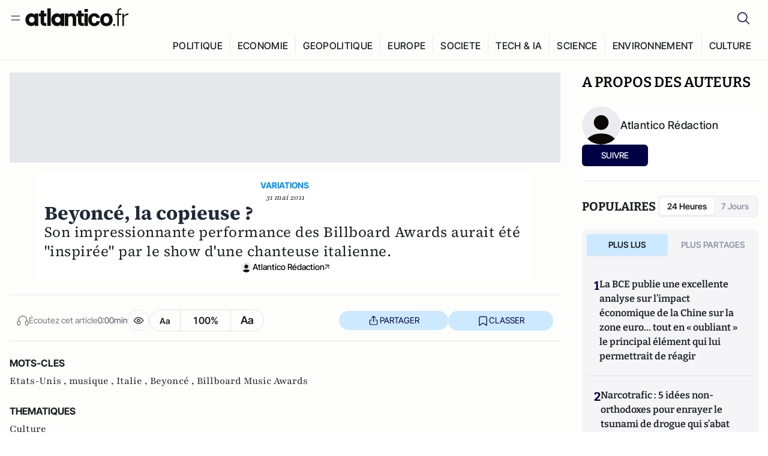

--- FILE ---
content_type: text/html;charset=utf-8
request_url: https://atlantico.fr/article/video/beyonce-run-the-world-billboard-awards-accusation-plagiat-chanteuse-italienne
body_size: 30820
content:
<!DOCTYPE html><html  lang="fr"><head><meta charset="utf-8"><meta name="viewport" content="width=device-width, initial-scale=1"><script type="importmap">{"imports":{"#entry":"/v3_nuxt/B5uma1ei.js"}}</script><title>Beyoncé, la copieuse ? | Atlantico.fr</title><link rel="preconnect" href="https://securepubads.g.doubleclick.net"><script src="https://securepubads.g.doubleclick.net/tag/js/gpt.js" async type="ae0daf12271657e49b107739-text/javascript"></script><script src="https://bisko.gjirafa.net/web/atlantico-sdk.js" async type="ae0daf12271657e49b107739-text/javascript"></script><style>.slide-enter-active[data-v-7fdfb17c],.slide-leave-active[data-v-7fdfb17c]{transition:transform .3s ease}.slide-enter-from[data-v-7fdfb17c],.slide-leave-to[data-v-7fdfb17c]{transform:translate(100%)}.slide-enter-to[data-v-7fdfb17c],.slide-leave-from[data-v-7fdfb17c]{transform:translate(0)}.body[data-v-7fdfb17c]::-webkit-scrollbar{display:none}</style><style>.cursor-grab{cursor:grab;cursor:-webkit-grab}.cursor-grabbing{cursor:grabbing;cursor:-webkit-grabbing}</style><link rel="stylesheet" href="/v3_nuxt/entry.BzSOCFuL.css" crossorigin><link rel="modulepreload" as="script" crossorigin href="/v3_nuxt/B5uma1ei.js"><link rel="modulepreload" as="script" crossorigin href="/v3_nuxt/34aZZsbY.js"><link rel="modulepreload" as="script" crossorigin href="/v3_nuxt/DLituAJF.js"><link rel="modulepreload" as="script" crossorigin href="/v3_nuxt/4PkBT8V5.js"><link rel="modulepreload" as="script" crossorigin href="/v3_nuxt/CN9sZZFA.js"><link rel="modulepreload" as="script" crossorigin href="/v3_nuxt/Av__j5bX.js"><link rel="modulepreload" as="script" crossorigin href="/v3_nuxt/Bw9yKQzT.js"><link rel="modulepreload" as="script" crossorigin href="/v3_nuxt/QYaigOdy.js"><link rel="modulepreload" as="script" crossorigin href="/v3_nuxt/BLMDDnHx.js"><link rel="modulepreload" as="script" crossorigin href="/v3_nuxt/L3iAslb-.js"><link rel="modulepreload" as="script" crossorigin href="/v3_nuxt/C96V2tip.js"><link rel="modulepreload" as="script" crossorigin href="/v3_nuxt/6kvsZDtX.js"><link rel="modulepreload" as="script" crossorigin href="/v3_nuxt/Bq65v2k_.js"><link rel="modulepreload" as="script" crossorigin href="/v3_nuxt/3SeT1Vam.js"><link rel="modulepreload" as="script" crossorigin href="/v3_nuxt/X8W3tNd1.js"><link rel="modulepreload" as="script" crossorigin href="/v3_nuxt/B7d8D2oU.js"><link rel="modulepreload" as="script" crossorigin href="/v3_nuxt/C5RvVdyP.js"><link rel="modulepreload" as="script" crossorigin href="/v3_nuxt/BacsHAw-.js"><link rel="modulepreload" as="script" crossorigin href="/v3_nuxt/7sJ2nx5a.js"><link rel="modulepreload" as="script" crossorigin href="/v3_nuxt/BzUoR7Xv.js"><link rel="modulepreload" as="script" crossorigin href="/v3_nuxt/Bi-VBjnN.js"><link rel="modulepreload" as="script" crossorigin href="/v3_nuxt/BxYrpI10.js"><link rel="modulepreload" as="script" crossorigin href="/v3_nuxt/D7MU-E8x.js"><link rel="modulepreload" as="script" crossorigin href="/v3_nuxt/BHvsutXG.js"><link rel="modulepreload" as="script" crossorigin href="/v3_nuxt/D1c_NTtn.js"><link rel="modulepreload" as="script" crossorigin href="/v3_nuxt/BKsgDJqI.js"><link rel="modulepreload" as="script" crossorigin href="/v3_nuxt/BxjCqQs9.js"><link rel="modulepreload" as="script" crossorigin href="/v3_nuxt/Do1ziHS4.js"><link rel="modulepreload" as="script" crossorigin href="/v3_nuxt/Dx_geEaF.js"><link rel="modulepreload" as="script" crossorigin href="/v3_nuxt/ChEXVQ3E.js"><link rel="modulepreload" as="script" crossorigin href="/v3_nuxt/toJM70vm.js"><link rel="modulepreload" as="script" crossorigin href="/v3_nuxt/xQP_G4VK.js"><link rel="modulepreload" as="script" crossorigin href="/v3_nuxt/CQW0_ILY.js"><link rel="modulepreload" as="script" crossorigin href="/v3_nuxt/CwMqXuIr.js"><link rel="modulepreload" as="script" crossorigin href="/v3_nuxt/DlAUqK2U.js"><link rel="modulepreload" as="script" crossorigin href="/v3_nuxt/DpcD39X3.js"><link rel="modulepreload" as="script" crossorigin href="/v3_nuxt/BaSDqghC.js"><link rel="preload" as="fetch" fetchpriority="low" crossorigin="anonymous" href="/v3_nuxt/builds/meta/42416c49-11ad-4b53-92ce-3914c443eb6f.json"><script src="https://cdn.tonos.tech/sdk/tonos-script-stg.js?aId=0e0e4cf9b7e54af3a437480933e69d6d&t=web" data-cfasync="false" defer></script><script src="https://www.instagram.com/embed.js" defer type="ae0daf12271657e49b107739-text/javascript"></script><link rel="dns-prefetch" href="https://securepubads.g.doubleclick.net"><link rel="prefetch" as="image" type="image/svg+xml" href="/v3_nuxt/error-illustration.DUkv96ME.svg"><link rel="prefetch" as="image" type="image/svg+xml" href="/v3_nuxt/subscribe-img.BwIj5q4I.svg"><link rel="prefetch" as="script" crossorigin href="/v3_nuxt/CsMBrF36.js"><link rel="prefetch" as="script" crossorigin href="/v3_nuxt/DyACiRn2.js"><link rel="prefetch" as="script" crossorigin href="/v3_nuxt/B7fDhB3U.js"><link rel="prefetch" as="script" crossorigin href="/v3_nuxt/B1rwkmU5.js"><link rel="prefetch" as="script" crossorigin href="/v3_nuxt/Kvs9Xklx.js"><link rel="prefetch" as="script" crossorigin href="/v3_nuxt/BfekSUo5.js"><link rel="prefetch" as="script" crossorigin href="/v3_nuxt/BLavvTx5.js"><link rel="prefetch" as="script" crossorigin href="/v3_nuxt/COgsIgop.js"><link rel="prefetch" as="script" crossorigin href="/v3_nuxt/DtjvA1nv.js"><link rel="prefetch" as="script" crossorigin href="/v3_nuxt/DheUV6gO.js"><link rel="prefetch" as="script" crossorigin href="/v3_nuxt/DmzSp9fO.js"><link rel="prefetch" as="script" crossorigin href="/v3_nuxt/43cCqK9N.js"><link rel="prefetch" as="script" crossorigin href="/v3_nuxt/CwXhOKif.js"><meta name="robots" content="max-image-preview:large"><link rel="icon" type="image/x-icon" href="/favicon.ico"><link rel="icon" type="image/svg" href="/atlantico-short-logo.svg"><script type="application/ld+json" data-hid="schemaOrganization">
    {
      "@context": "https://schema.org",
      "@type": "NewsMediaOrganization",
      "name": "Atlantico.fr",
      "url": "https://atlantico.fr",
      "slogan": "Êtes-vous prêt à changer d'avis ?",
      "logo": "https://atlantico.codexcdn.net/assets/aseAg7UxDo15736OI.png",
      "sameAs": [
        "https://www.facebook.com/atlantico.franc",
        "https://twitter.com/atlantico_fr",
        "https://www.linkedin.com/company/atlantico/"
      ]
    }
    </script><script type="ae0daf12271657e49b107739-text/javascript">
              (function(w,d,s,l,i){w[l]=w[l]||[];w[l].push({'gtm.start':
              new Date().getTime(),event:'gtm.js'});var f=d.getElementsByTagName(s)[0],
              j=d.createElement(s),dl=l!='dataLayer'?'&l='+l:'';j.async=true;j.src=
              'https://www.googletagmanager.com/gtm.js?id='+i+dl;f.parentNode.insertBefore(j,f);
              })(window,document,'script','dataLayer','GTM-K3S7WXR');
              </script><meta name="description" content="Son impressionnante performance des Billboard Awards aurait été &quot;inspirée&quot; par le show d'une chanteuse italienne."><meta name="keywords" content="Etats-Unis,musique,Italie,Beyoncé,Billboard Music Awards"><meta name="publisher" content="Atlantico"><meta property="og:title" content="Beyoncé, la copieuse ?"><meta property="og:description" content="Son impressionnante performance des Billboard Awards aurait été &quot;inspirée&quot; par le show d'une chanteuse italienne."><meta property="og:url" content="https://atlantico.fr/article/video/beyonce-run-the-world-billboard-awards-accusation-plagiat-chanteuse-italienne"><meta property="og:image" content="https://atlantico.codexcdn.net/assets/asPveYzjfjOUyDBgg.png?width=700&height=500&quality=75"><meta name="og:site_name" content="Atlantico"><meta property="og:type" content="article"><meta property="fb:app_id" content="1093005977806886"><meta name="msapplication-TileColor" content="#2b5797"><meta name="theme-color" content="#00014b"><meta name="apple-itunes-app" content="app-id=1564440160, app-argument=atlanticofr://?xto=AL-1-[iOS_Banner]"><meta name="al:ios:app_store_id" content="1564440160"><meta name="al:ios:app_name" content="Atlantico"><meta name="al:ios:url" content="atlanticofr://?xto=AL-1-[Autres]"><meta name="al:android:app_name" content="Atlantico"><meta name="al:android:package" content="com.talmont.atlantico"><meta name="al:android:url" content="atlanticofr://?xto=AL-1-[Autres]"><meta name="al:web:url" content="https://atlantico.fr"><meta name="apple-mobile-web-app-title" content="Atlantico"><meta name="twitter:app:id:googleplay" content="com.talmont.atlantico"><meta name="twitter:app:name:googleplay" content="Atlantico"><meta name="twitter:app:url:googleplay" content="https://atlantico.fr"><meta name="twitter:app:id:iphone" content="1564440160"><meta name="twitter:app:name:iphone" content="Atlantico .fr"><meta property="twitter:title" content="Beyoncé, la copieuse ?"><meta property="twitter:url" content="https://atlantico.fr/article/video/beyonce-run-the-world-billboard-awards-accusation-plagiat-chanteuse-italienne"><meta property="twitter:image" content="https://atlantico.codexcdn.net/assets/asPveYzjfjOUyDBgg.png?width=700&height=500&quality=75"><meta property="twitter:description" content="Son impressionnante performance des Billboard Awards aurait été &quot;inspirée&quot; par le show d'une chanteuse italienne."><link rel="canonical" href="https://atlantico.fr/article/video/beyonce-run-the-world-billboard-awards-accusation-plagiat-chanteuse-italienne"><link rel="mask-icon" href="/safari-pinned-tab.svg" color="#00014b"><link rel="apple-touch-icon" href="/apple-touch-icon.svg" sizes="180x180"><link rel="alternate" type="application/rss+xml" href="https://rss.atlantico.fr" title="Atlantico RSS"><script type="ae0daf12271657e49b107739-text/javascript">
        window._taboola = window._taboola || [];
        _taboola.push({unified_id:'', user_type:'other', paywall:false});
        _taboola.push({premium: false});
        _taboola.push({article:'auto'});
        !function (e, f, u, i) {
          if (!document.getElementById(i)){
            e.async = 1;
            e.src = u;
            e.id = i;
            f.parentNode.insertBefore(e, f);
          }
        }(document.createElement('script'),
        document.getElementsByTagName('script')[0],
        '//cdn.taboola.com/libtrc/atlantico-/loader.js',
        'tb_loader_script');
        if(window.performance && typeof window.performance.mark == 'function')
          {window.performance.mark('tbl_ic');}
      </script><meta property="og:image:url" content="https://atlantico.codexcdn.net/assets/asPveYzjfjOUyDBgg.png?width=700&height=500&quality=75"><meta property="og:article:published_time" content="2011-05-31T07:19:02.000Z"><meta property="og:article:section" content="Culture"><meta property="twitter:card" content="summary_large_image"><meta property="twitter:site" content="@atlantico_fr"><script type="application/ld+json" data-hid="schemaArticle">
      {
        "@context": "https://schema.org",
        "@type": "NewsArticle",
        "headline": "Beyoncé, la copieuse ?",
        "url": "https://atlantico.fr/article/video/beyonce-run-the-world-billboard-awards-accusation-plagiat-chanteuse-italienne",
        "description": "Son impressionnante performance des Billboard Awards aurait été \"inspirée\" par le show d'une chanteuse italienne.",
        "articleBody": "Son impressionnante performance des Billboard Awards aurait été \"inspirée\" par le show d'une chanteuse italienne.",
        "image": "https://atlantico.codexcdn.net/assets/asPveYzjfjOUyDBgg.png?width=700&height=500&quality=75",
        "datePublished": "2011-05-31T07:19:02.000Z",
        "dateCreated": "",
        "dateModified": "",
        "publisher": {
          "@type": "Organization",
          "name": "Atlantico",
          "logo": {
            "@type": "ImageObject",
            "url": "https://atlantico.codexcdn.net/assets/aseAg7UxDo15736OI.png"
          }
        },
        "articleSection": "Culture",
        "keywords": ["Atlantico","Etats-Unis","musique","Italie","Beyoncé","Billboard Music Awards"],
        "author": [{
              "@type": "Person",
              "name": "Atlantico Rédaction",
              "url": "https://atlantico.fr/author/atlantico-redaction-1500154"
            }],
        "mainEntityOfPage": "https://atlantico.fr/article/video/beyonce-run-the-world-billboard-awards-accusation-plagiat-chanteuse-italienne"
      }
    </script><script type="application/ld+json">{"@context":"https://schema.org","@type":"BreadcrumbList","itemListElement":[{"@type":"ListItem","position":1,"name":"A la une","item":"https://atlantico.fr"},{"@type":"ListItem","position":2,"name":"Vidéos","item":"https://atlantico.fr/explore/videos"},{"@type":"ListItem","position":3,"name":"Culture","item":"https://atlantico.fr/explore/videos/culture"},{"@type":"ListItem","position":4,"name":"Beyoncé, la copieuse ? | Atlantico.fr","item":"https://atlantico.fr/article/video/beyonce-run-the-world-billboard-awards-accusation-plagiat-chanteuse-italienne"}]}</script><script type="ae0daf12271657e49b107739-module" src="/v3_nuxt/B5uma1ei.js" crossorigin></script></head><body  class=""><noscript><iframe src="https://www.googletagmanager.com/ns.html?id=GTM-K3S7WXR"
          height="0" width="0" style="display:none;visibility:hidden"></iframe></noscript><!--teleport start anchor--><!----><!--teleport anchor--><div id="__nuxt"><div><div class="relative bg-[#FDFDFC]"><header class="sticky top-0 z-[9999] border-b border-[#EBEBF0] bg-[#fdfdfc] px-4 py-3 max-container:px-0 print:hidden [@media(min-width:1360px)]:pb-0 [@media(min-width:1361px)]:min-h-[105px]"><nav class="mx-auto flex min-h-9 max-w-[1360px] items-center justify-between"><div class="flex items-center gap-1.5 md:gap-5 [@media(min-width:375px)]:gap-3"><button class="hidden md:flex"><img src="data:image/svg+xml,%3csvg%20width=&#39;20&#39;%20height=&#39;20&#39;%20viewBox=&#39;0%200%2020%2020&#39;%20fill=&#39;none&#39;%20xmlns=&#39;http://www.w3.org/2000/svg&#39;%3e%3cpath%20d=&#39;M3.33334%206.6665H16.6667M3.33334%2013.3332H16.6667&#39;%20stroke=&#39;%23494F5A&#39;%20stroke-width=&#39;1.5&#39;%20stroke-linecap=&#39;round&#39;%20stroke-linejoin=&#39;round&#39;/%3e%3c/svg%3e" alt="Menu icon" width="20" height="20" class="h-5 w-5 cursor-pointer"></button><a href="/" class=""><img src="/logo.svg" width="185" height="32" class="h-[32px] w-[185px]" alt="Atlantico logo"></a></div><div class="flex items-center justify-center gap-2 md:gap-3"><button class="mr-3 hidden md:flex"><img src="data:image/svg+xml,%3csvg%20width=&#39;24&#39;%20height=&#39;24&#39;%20viewBox=&#39;0%200%2024%2024&#39;%20fill=&#39;none&#39;%20xmlns=&#39;http://www.w3.org/2000/svg&#39;%3e%3cpath%20d=&#39;M21.2765%2021.6164L15.6125%2015.9523C16.9735%2014.3183%2017.6522%2012.2225%2017.5074%2010.1009C17.3625%207.97924%2016.4053%205.99512%2014.8348%204.56126C13.2644%203.12741%2011.2016%202.35421%209.07555%202.40253C6.94953%202.45084%204.92397%203.31694%203.42026%204.82065C1.91655%206.32436%201.05045%208.34992%201.00213%2010.4759C0.953823%2012.602%201.72702%2014.6648%203.16087%2016.2352C4.59473%2017.8057%206.57885%2018.7629%208.70048%2018.9078C10.8221%2019.0526%2012.9179%2018.3739%2014.5519%2017.0129L20.216%2022.6769L21.2765%2021.6164ZM2.52654%2010.6769C2.52654%209.34191%202.92243%208.03687%203.66412%206.92684C4.40582%205.8168%205.46003%204.95164%206.69343%204.44075C7.92683%203.92986%209.28403%203.79618%2010.5934%204.05663C11.9028%204.31709%2013.1055%204.95996%2014.0495%205.90396C14.9935%206.84797%2015.6364%208.0507%2015.8968%209.36008C16.1573%2010.6694%2016.0236%2012.0266%2015.5127%2013.26C15.0018%2014.4935%2014.1367%2015.5477%2013.0266%2016.2894C11.9166%2017.0311%2010.6116%2017.4269%209.27654%2017.4269C7.48694%2017.425%205.77121%2016.7132%204.50577%2015.4477C3.24033%2014.1823%202.52853%2012.4665%202.52654%2010.6769Z&#39;%20fill=&#39;%23000044&#39;/%3e%3c/svg%3e" alt="Search icon" width="24" height="24"></button><span></span><button class="flex md:hidden"><img src="data:image/svg+xml,%3csvg%20width=&#39;20&#39;%20height=&#39;20&#39;%20viewBox=&#39;0%200%2020%2020&#39;%20fill=&#39;none&#39;%20xmlns=&#39;http://www.w3.org/2000/svg&#39;%3e%3cpath%20d=&#39;M3.33334%206.6665H16.6667M3.33334%2013.3332H16.6667&#39;%20stroke=&#39;%23494F5A&#39;%20stroke-width=&#39;1.5&#39;%20stroke-linecap=&#39;round&#39;%20stroke-linejoin=&#39;round&#39;/%3e%3c/svg%3e" alt="Menu icon" width="20" height="20" class="h-5 w-5 cursor-pointer"></button></div></nav><div class="mx-auto mt-3 max-w-[1360px] items-end justify-end gap-1 [@media(max-width:1023px)]:hidden [@media(min-width:1024px)]:flex"><div class="flex pb-4 [@media(min-width:1024px)]:pb-0"><!--[--><div class="border-r border-[#EBEBF0] px-2 pt-1 last:border-none [@media(max-width:1360px)]:px-1"><a href="/explore/all/politique" class="px-3 pb-4 pt-1 text-sm font-medium uppercase leading-[125%] tracking-[0.02em] text-gray10 hover:border-b-4 hover:border-link-blue hover:bg-[#EBEBF0] xl:text-base [@media(max-width:1360px)]:px-2">POLITIQUE</a></div><div class="border-r border-[#EBEBF0] px-2 pt-1 last:border-none [@media(max-width:1360px)]:px-1"><a href="/explore/all/economie" class="px-3 pb-4 pt-1 text-sm font-medium uppercase leading-[125%] tracking-[0.02em] text-gray10 hover:border-b-4 hover:border-link-blue hover:bg-[#EBEBF0] xl:text-base [@media(max-width:1360px)]:px-2">ECONOMIE</a></div><div class="border-r border-[#EBEBF0] px-2 pt-1 last:border-none [@media(max-width:1360px)]:px-1"><a href="/explore/all/geopolitique" class="px-3 pb-4 pt-1 text-sm font-medium uppercase leading-[125%] tracking-[0.02em] text-gray10 hover:border-b-4 hover:border-link-blue hover:bg-[#EBEBF0] xl:text-base [@media(max-width:1360px)]:px-2">GEOPOLITIQUE</a></div><div class="border-r border-[#EBEBF0] px-2 pt-1 last:border-none [@media(max-width:1360px)]:px-1"><a href="/explore/all/europe" class="px-3 pb-4 pt-1 text-sm font-medium uppercase leading-[125%] tracking-[0.02em] text-gray10 hover:border-b-4 hover:border-link-blue hover:bg-[#EBEBF0] xl:text-base [@media(max-width:1360px)]:px-2">EUROPE</a></div><div class="border-r border-[#EBEBF0] px-2 pt-1 last:border-none [@media(max-width:1360px)]:px-1"><a href="/explore/all/societe" class="px-3 pb-4 pt-1 text-sm font-medium uppercase leading-[125%] tracking-[0.02em] text-gray10 hover:border-b-4 hover:border-link-blue hover:bg-[#EBEBF0] xl:text-base [@media(max-width:1360px)]:px-2">SOCIETE</a></div><div class="border-r border-[#EBEBF0] px-2 pt-1 last:border-none [@media(max-width:1360px)]:px-1"><a href="/explore/all/tech-ia" class="px-3 pb-4 pt-1 text-sm font-medium uppercase leading-[125%] tracking-[0.02em] text-gray10 hover:border-b-4 hover:border-link-blue hover:bg-[#EBEBF0] xl:text-base [@media(max-width:1360px)]:px-2">TECH &amp; IA</a></div><div class="border-r border-[#EBEBF0] px-2 pt-1 last:border-none [@media(max-width:1360px)]:px-1"><a href="/explore/all/science" class="px-3 pb-4 pt-1 text-sm font-medium uppercase leading-[125%] tracking-[0.02em] text-gray10 hover:border-b-4 hover:border-link-blue hover:bg-[#EBEBF0] xl:text-base [@media(max-width:1360px)]:px-2">SCIENCE</a></div><div class="border-r border-[#EBEBF0] px-2 pt-1 last:border-none [@media(max-width:1360px)]:px-1"><a href="/explore/all/environnement" class="px-3 pb-4 pt-1 text-sm font-medium uppercase leading-[125%] tracking-[0.02em] text-gray10 hover:border-b-4 hover:border-link-blue hover:bg-[#EBEBF0] xl:text-base [@media(max-width:1360px)]:px-2">ENVIRONNEMENT</a></div><div class="border-r border-[#EBEBF0] px-2 pt-1 last:border-none [@media(max-width:1360px)]:px-1"><a href="/explore/all/culture" class="px-3 pb-4 pt-1 text-sm font-medium uppercase leading-[125%] tracking-[0.02em] text-gray10 hover:border-b-4 hover:border-link-blue hover:bg-[#EBEBF0] xl:text-base [@media(max-width:1360px)]:px-2">CULTURE</a></div><!--]--></div></div><!----></header><!--teleport start--><!--teleport end--><!----><!----><!----><!--[--><!----><aside class="translate-x-full md:-translate-x-full fixed right-0 top-0 z-[99999] h-full w-full transform overflow-y-auto bg-[#F9FAFB] transition-transform duration-300 ease-in-out sm:max-w-[400px] md:left-0"><div class="sticky top-0 z-10 flex min-h-[57px] items-end justify-between border-b border-[#EBEBF0] bg-[#FDFDFC] px-5 py-1.5 pr-2 [@media(min-width:1361px)]:min-h-[105px] [@media(min-width:1361px)]:py-3"><span class="font-bitter text-2xl font-bold uppercase text-gray10"> Menu </span><div class="block w-fit"><img src="data:image/svg+xml,%3csvg%20width=&#39;13&#39;%20height=&#39;12&#39;%20viewBox=&#39;0%200%2013%2012&#39;%20fill=&#39;none&#39;%20xmlns=&#39;http://www.w3.org/2000/svg&#39;%3e%3cpath%20fill-rule=&#39;evenodd&#39;%20clip-rule=&#39;evenodd&#39;%20d=&#39;M2.89254%209.35355C3.0878%209.54882%203.40439%209.54882%203.59965%209.35355L6.24609%206.70711L8.89254%209.35355C9.0878%209.54882%209.40439%209.54882%209.59965%209.35355C9.79491%209.15829%209.79491%208.84171%209.59965%208.64645L6.9532%206L9.59965%203.35355C9.79491%203.15829%209.79491%202.84171%209.59965%202.64645C9.40439%202.45118%209.0878%202.45118%208.89254%202.64645L6.24609%205.29289L3.59965%202.64645C3.40439%202.45118%203.0878%202.45118%202.89254%202.64645C2.69728%202.84171%202.69728%203.15829%202.89254%203.35355L5.53899%206L2.89254%208.64645C2.69728%208.84171%202.69728%209.15829%202.89254%209.35355Z&#39;%20fill=&#39;%231C1E22&#39;/%3e%3c/svg%3e" alt="Close icon" class="cursor-pointer px-3 py-2" width="46" height="46"></div></div><div class="flex flex-col px-4"><div class="relative mt-6 flex"><img src="data:image/svg+xml,%3csvg%20width=&#39;24&#39;%20height=&#39;24&#39;%20viewBox=&#39;0%200%2024%2024&#39;%20fill=&#39;none&#39;%20xmlns=&#39;http://www.w3.org/2000/svg&#39;%3e%3cpath%20d=&#39;M21.2765%2021.6164L15.6125%2015.9523C16.9735%2014.3183%2017.6522%2012.2225%2017.5074%2010.1009C17.3625%207.97924%2016.4053%205.99512%2014.8348%204.56126C13.2644%203.12741%2011.2016%202.35421%209.07555%202.40253C6.94953%202.45084%204.92397%203.31694%203.42026%204.82065C1.91655%206.32436%201.05045%208.34992%201.00213%2010.4759C0.953823%2012.602%201.72702%2014.6648%203.16087%2016.2352C4.59473%2017.8057%206.57885%2018.7629%208.70048%2018.9078C10.8221%2019.0526%2012.9179%2018.3739%2014.5519%2017.0129L20.216%2022.6769L21.2765%2021.6164ZM2.52654%2010.6769C2.52654%209.34191%202.92243%208.03687%203.66412%206.92684C4.40582%205.8168%205.46003%204.95164%206.69343%204.44075C7.92683%203.92986%209.28403%203.79618%2010.5934%204.05663C11.9028%204.31709%2013.1055%204.95996%2014.0495%205.90396C14.9935%206.84797%2015.6364%208.0507%2015.8968%209.36008C16.1573%2010.6694%2016.0236%2012.0266%2015.5127%2013.26C15.0018%2014.4935%2014.1367%2015.5477%2013.0266%2016.2894C11.9166%2017.0311%2010.6116%2017.4269%209.27654%2017.4269C7.48694%2017.425%205.77121%2016.7132%204.50577%2015.4477C3.24033%2014.1823%202.52853%2012.4665%202.52654%2010.6769Z&#39;%20fill=&#39;%23000044&#39;/%3e%3c/svg%3e" alt="Search icon" width="16" height="16" class="absolute left-4 top-3.5"><input value="" type="text" placeholder="Recherche..." class="w-full rounded border border-[#8E98A83D] bg-white py-[11px] pl-10 text-sm text-gray7 outline-none"></div></div><nav class="flex flex-col p-5"><!----><button style="" class="mt-2 flex h-[40px] justify-center rounded bg-[#E6E6EC] px-3 py-2.5 text-sm font-medium uppercase text-black md:hidden"> Je me connecte </button><!----><span class="mb-2 text-base font-medium uppercase text-gray10"> Categories </span><!--[--><a href="/explore/decryptages" class="border border-[#F6F6F6] bg-white p-3 text-base font-medium text-gray9 hover:bg-gray1 rounded-t-lg">Décryptages</a><a href="/explore/dossiers" class="border border-[#F6F6F6] bg-white p-3 text-base font-medium text-gray9 hover:bg-gray1">Dossiers</a><a href="/explore/rdvs" class="border border-[#F6F6F6] bg-white p-3 text-base font-medium text-gray9 hover:bg-gray1">Rendez-Vous</a><a href="/explore/videos" class="border border-[#F6F6F6] bg-white p-3 text-base font-medium text-gray9 hover:bg-gray1">Vidéos</a><a href="/explore/podcasts" class="border border-[#F6F6F6] bg-white p-3 text-base font-medium text-gray9 hover:bg-gray1">Podcasts</a><!--]--><button class="&#39;border rounded-b-lg&#39;, border-[#F6F6F6] bg-white p-3 text-left text-base font-medium text-gray9 hover:bg-gray1"> Plus Lus </button><div class="mt-9"><span class="text-gray8 mb-2 block text-xs uppercase"> Recevez notre newsletter </span><form class="relative"><input value="" placeholder="Entrez votre email pour recevoir la newsletter" class="w-full rounded border border-gray2 bg-white py-3 pl-4 pr-10 text-sm text-gray7 outline-none pr-12"><button type="submit" class="mt-2 min-h-[42.41px] w-full rounded-[4px] border border-brand9 bg-yellow-btn p-2.5 text-base font-medium uppercase text-brand9"><p>S&#39;inscrire</p></button></form><!----></div><p class="mb-6 mt-2 text-sm text-[#32363E]"> En cliquant sur s&#39;inscrire, vous confirmez que vous acceptez nos <a href="/conditions-generales" class="font-medium text-brand9 underline"> Termes et Conditions </a></p><div class="flex flex-col border-b border-[#E5E5E7] pb-3"><span class="mb-2 text-base font-medium uppercase text-gray10"> Themes </span><!--[--><a href="/explore/all/politique" class="border border-[#F6F6F6] bg-white p-3 text-base font-medium text-gray9 hover:bg-gray1 rounded-t-lg">Politique</a><a href="/explore/all/economie" class="border border-[#F6F6F6] bg-white p-3 text-base font-medium text-gray9 hover:bg-gray1">Economie</a><a href="/explore/all/geopolitique" class="border border-[#F6F6F6] bg-white p-3 text-base font-medium text-gray9 hover:bg-gray1">Géopolitique</a><a href="/explore/all/europe" class="border border-[#F6F6F6] bg-white p-3 text-base font-medium text-gray9 hover:bg-gray1">Europe</a><a href="/explore/all/societe" class="border border-[#F6F6F6] bg-white p-3 text-base font-medium text-gray9 hover:bg-gray1">Société</a><a href="/explore/all/tech-ia" class="border border-[#F6F6F6] bg-white p-3 text-base font-medium text-gray9 hover:bg-gray1">Tech &amp; IA</a><a href="/explore/all/science" class="border border-[#F6F6F6] bg-white p-3 text-base font-medium text-gray9 hover:bg-gray1">Science</a><a href="/explore/all/environnement" class="border border-[#F6F6F6] bg-white p-3 text-base font-medium text-gray9 hover:bg-gray1">Environnement</a><a href="/explore/all/culture" class="border border-[#F6F6F6] bg-white p-3 text-base font-medium text-gray9 hover:bg-gray1 rounded-b-lg">Culture</a><!--]--></div><a href="/about" class="mt-3 flex items-center justify-between gap-1.5 rounded-lg bg-white p-3 text-base font-medium tracking-[0.32px] text-brand9"><div class="flex items-center gap-2"><img src="data:image/svg+xml,%3csvg%20width=&#39;18&#39;%20height=&#39;18&#39;%20viewBox=&#39;0%200%2018%2018&#39;%20fill=&#39;none&#39;%20xmlns=&#39;http://www.w3.org/2000/svg&#39;%3e%3cpath%20d=&#39;M8.94284%2011.9219C10.5556%2011.9219%2011.713%2010.7455%2011.713%209.00006C11.713%207.25449%2010.5556%206.09723%208.94284%206.09723C7.31119%206.09723%206.17275%207.25449%206.17275%209.00006C6.17275%2010.7455%207.31119%2011.9219%208.94284%2011.9219ZM2.54883%208.981C2.54883%205.20526%205.0534%202.625%208.2788%202.625C9.79661%202.625%2011.0489%203.19433%2011.9406%204.16185V2.8337H15.4507V15.1663H11.9406V13.8192C11.0489%2014.8059%209.79661%2015.375%208.2788%2015.375C5.0534%2015.375%202.54883%2012.7758%202.54883%208.981Z&#39;%20fill=&#39;%23100F0D&#39;/%3e%3c/svg%3e" alt="Atlantico logo with letter" width="18" height="18"> Atlantico, c&#39;est qui, c&#39;est quoi ? </div><img src="data:image/svg+xml,%3csvg%20width=&#39;7&#39;%20height=&#39;12&#39;%20viewBox=&#39;0%200%207%2012&#39;%20fill=&#39;none&#39;%20xmlns=&#39;http://www.w3.org/2000/svg&#39;%3e%3cpath%20d=&#39;M5.37468%206.00015C5.37468%206.00951%205.36922%205.92882%205.24935%205.72997C5.13977%205.54819%204.97124%205.32725%204.74968%205.07648C4.30792%204.57658%203.70724%204.01381%203.09033%203.47818C2.4764%202.94513%201.86029%202.45072%201.39681%202.08902C1.16539%201.90841%200.972209%201.7609%200.83773%201.65933C0.770628%201.60865%200.717867%201.56947%200.682294%201.54296C0.664635%201.52979%200.651394%201.51949%200.642418%201.51285C0.637925%201.50952%200.634011%201.50713%200.631838%201.50552C0.630825%201.50477%200.629867%201.50424%200.629397%201.50389V1.50308C0.351496%201.29841%200.292139%200.907798%200.496747%200.62987C0.701417%200.351971%201.09203%200.292618%201.36996%200.49722H1.37077L1.37158%200.498034C1.3723%200.49856%201.37358%200.499542%201.37484%200.500475C1.37746%200.502411%201.38145%200.505074%201.38623%200.508613C1.39614%200.515949%201.41071%200.526453%201.42936%200.540352C1.46699%200.568392%201.52182%200.609932%201.59131%200.662422C1.73026%200.767374%201.92861%200.918353%202.16586%201.1035C2.63981%201.47338%203.27405%201.98215%203.90983%202.53417C4.54256%203.08354%205.19162%203.68799%205.68718%204.24885C5.93436%204.5286%206.15646%204.81282%206.32032%205.08462C6.47376%205.33922%206.62468%205.66153%206.62468%206.00015C6.62468%206.33877%206.47376%206.66107%206.32032%206.91568C6.15646%207.18748%205.93436%207.4717%205.68718%207.75145C5.19162%208.31231%204.54256%208.91677%203.90983%209.46613C3.27392%2010.0183%202.63903%2010.5269%202.16504%2010.8968C1.9279%2011.0819%201.73022%2011.233%201.59131%2011.3379C1.52182%2011.3904%201.46699%2011.4319%201.42936%2011.4599C1.41072%2011.4738%201.39614%2011.4843%201.38623%2011.4917C1.38148%2011.4952%201.37746%2011.4979%201.37484%2011.4998C1.3736%2011.5007%201.3723%2011.5017%201.37158%2011.5023L1.37077%2011.5031H1.36996C1.09202%2011.7077%200.701421%2011.6483%200.496747%2011.3704C0.292119%2011.0925%200.351484%2010.7019%200.629397%2010.4972V10.4964C0.62987%2010.4961%200.630816%2010.4955%200.631838%2010.4948C0.633958%2010.4932%200.637276%2010.4907%200.641604%2010.4875C0.650583%2010.4808%200.664508%2010.4706%200.682294%2010.4573C0.717871%2010.4308%200.770618%2010.3917%200.83773%2010.341C0.97221%2010.2394%201.16539%2010.0919%201.39681%209.91128C1.86026%209.54961%202.47563%209.05512%203.08952%208.52212C3.70655%207.9864%204.30784%207.42381%204.74968%206.92382C4.97124%206.67305%205.13977%206.45211%205.24935%206.27033C5.3692%206.07149%205.37468%205.99081%205.37468%206.00015Z&#39;%20fill=&#39;%23494F5A&#39;/%3e%3c/svg%3e" alt="Arrow right icon" width="16" height="16" class="h-4 w-4"></a><div class="my-3 border-b"></div><ul class="flex flex-wrap gap-4"><!--[--><li><a href="/about" class="text-base font-medium tracking-[0.56px] text-gray9 hover:text-link-blue">À propos de nous</a></li><li><a href="/contact" class="text-base font-medium tracking-[0.56px] text-gray9 hover:text-link-blue">Nous contacter</a></li><li><a href="/cgv" class="text-base font-medium tracking-[0.56px] text-gray9 hover:text-link-blue">CGV</a></li><li><a href="/legal" class="text-base font-medium tracking-[0.56px] text-gray9 hover:text-link-blue">Mentions légales</a></li><li><button type="button" class="cursor-pointer text-base font-medium tracking-[0.56px] text-gray9 hover:text-link-blue">Gestion de la publicité</button></li><li><button type="button" class="cursor-pointer text-base font-medium tracking-[0.56px] text-gray9 hover:text-link-blue">Gestion des cookies</button></li><li><a href="/politique-de-confidentialite" class="text-base font-medium tracking-[0.56px] text-gray9 hover:text-link-blue">Politique de confidentialité</a></li><li><a href="/politique-daccessibilite" class="text-base font-medium tracking-[0.56px] text-gray9 hover:text-link-blue">Politique d’accessibilité</a></li><li><a href="/politique-relative-aux-cookies" class="text-base font-medium tracking-[0.56px] text-gray9 hover:text-link-blue">Politique relative aux cookies</a></li><li><a href="/conditions-generales" class="text-base font-medium tracking-[0.56px] text-gray9 hover:text-link-blue">Conditions générales d’utilisation</a></li><!--]--></ul></nav></aside><!--]--><main class="mx-auto w-full max-w-[1360px] px-4 pb-5 pt-0 lg:py-5 max-container:px-0"><!--[--><!--[--><!----><div class="lg:flex lg:w-full lg:justify-between lg:gap-10"><div class="lg:basis-[73.53%] lg:flex lg:min-w-0 lg:flex-col"><div id="tonos-content-id" value="premium-articles"></div><div><div class="relative mb-4 md:mb-6"><div class="-mx-4 flex flex-col md:mx-0 md:w-full"><!----><!----><div class="aspect-video w-full bg-gray-200"><iframe src="https://www.youtube.com/embed/N4ZBeUR0UhI" frameborder="0" allowfullscreen class="h-full w-full"></iframe></div></div><div class="mt-4 relative z-10 mx-auto bg-white p-3 md:max-w-[90%]"><div class="flex flex-col items-center gap-4 text-center"><p class="text-sm font-bold uppercase text-link-blue">VARIATIONS</p><p class="font-playfair text-sm italic text-gray10">31 mai 2011</p><div class="flex w-full flex-col gap-1 text-left"><h1 class="font-sourceSerif text-2xl font-bold text-gray-800 md:!text-[32px]">Beyoncé, la copieuse ?</h1><p class="font-sourceSerif text-lg font-normal leading-[1.35] tracking-[0.02em] text-gray10 md:!text-2xl">Son impressionnante performance des Billboard Awards aurait été &quot;inspirée&quot; par le show d&#39;une chanteuse italienne.</p></div><div class="flex items-center gap-x-2"><div class="flex -space-x-1.5"><!--[--><div><script src="/cdn-cgi/scripts/7d0fa10a/cloudflare-static/rocket-loader.min.js" data-cf-settings="ae0daf12271657e49b107739-|49"></script><img onerror="this.setAttribute(&#39;data-error&#39;, 1)" width="20" height="20" alt="Photo of Atlantico Rédaction" loading="lazy" data-nuxt-img srcset="/_ipx/f_webp&amp;s_20x20/img/default-avatar.svg 1x, /_ipx/f_webp&amp;s_40x40/img/default-avatar.svg 2x" class="aspect-square rounded-full border-[1.5px] border-white bg-gray-200 object-cover" src="/_ipx/f_webp&amp;s_20x20/img/default-avatar.svg"></div><!--]--></div><div class="flex flex-wrap items-center font-medium text-sm"><!--[--><!--[--><a href="/author/atlantico-redaction-1500154" class="group flex cursor-pointer items-center gap-2 md:hover:underline">Atlantico Rédaction <img src="data:image/svg+xml,%3csvg%20width=&#39;8&#39;%20height=&#39;8&#39;%20viewBox=&#39;0%200%208%208&#39;%20fill=&#39;none&#39;%20xmlns=&#39;http://www.w3.org/2000/svg&#39;%3e%3cpath%20d=&#39;M0.583333%200V1.16667H5.59417L0%206.76083L0.8225%207.58333L6.41667%201.98917V7H7.58333V0H0.583333Z&#39;%20fill=&#39;%231C1E22&#39;/%3e%3c/svg%3e" alt="Go to Atlantico Rédaction page" width="8" height="8" loading="lazy" class="transition-transform duration-200 ease-in-out group-hover:scale-125"></a><!----><!--]--><!--]--></div></div><!----></div></div></div></div><div><div class="mb-10 md:mb-6"><!--[--><div><div class="flex flex-col-reverse flex-wrap items-center justify-center gap-4 md:flex-row md:border-b md:border-t md:px-3 md:py-6 md:pb-4 lg:justify-between"><div class="w-full flex-wrap items-center justify-between gap-3 md:flex lg:w-auto lg:justify-start"><div class="flex items-center gap-1"><button disabled class="cursor-not-allowed opacity-50 flex items-center gap-2 text-sm font-medium text-gray10"><img src="data:image/svg+xml,%3csvg%20width=&#39;14&#39;%20height=&#39;13&#39;%20viewBox=&#39;0%200%2014%2013&#39;%20fill=&#39;none&#39;%20xmlns=&#39;http://www.w3.org/2000/svg&#39;%3e%3cpath%20fill-rule=&#39;evenodd&#39;%20clip-rule=&#39;evenodd&#39;%20d=&#39;M6.913%201.66797C4.61182%201.66797%202.74634%203.53345%202.74634%205.83464V6.56431C3.60895%206.78633%204.24634%207.56938%204.24634%208.5013V10.5013C4.24634%2011.6059%203.35091%2012.5013%202.24634%2012.5013C1.14177%2012.5013%200.246338%2011.6059%200.246338%2010.5013V8.5013C0.246338%207.56938%200.883724%206.78633%201.74634%206.56431V5.83464C1.74634%202.98116%204.05953%200.667969%206.913%200.667969C9.76648%200.667969%2012.0797%202.98116%2012.0797%205.83464V6.56431C12.9423%206.78633%2013.5797%207.56938%2013.5797%208.5013V10.5013C13.5797%2011.6059%2012.6842%2012.5013%2011.5797%2012.5013C10.4751%2012.5013%209.57967%2011.6059%209.57967%2010.5013V8.5013C9.57967%207.56938%2010.2171%206.78633%2011.0797%206.56431V5.83464C11.0797%203.53345%209.21419%201.66797%206.913%201.66797ZM12.5797%2010.5013V8.5013C12.5797%207.94902%2012.132%207.5013%2011.5797%207.5013C11.0274%207.5013%2010.5797%207.94902%2010.5797%208.5013V10.5013C10.5797%2011.0536%2011.0274%2011.5013%2011.5797%2011.5013C12.132%2011.5013%2012.5797%2011.0536%2012.5797%2010.5013ZM3.24634%208.5013V10.5013C3.24634%2011.0536%202.79862%2011.5013%202.24634%2011.5013C1.69405%2011.5013%201.24634%2011.0536%201.24634%2010.5013V8.5013C1.24634%207.94902%201.69405%207.5013%202.24634%207.5013C2.79862%207.5013%203.24634%207.94902%203.24634%208.5013Z&#39;%20fill=&#39;black&#39;/%3e%3c/svg%3e" alt="Play icon" width="20" height="20"><span>Écoutez cet article</span></button><span class="text-sm text-gray8">0:00min </span></div><button class="after:content-[&#39;Lecture_normale&#39;] relative hidden h-9 w-9 items-center justify-center rounded-full border border-solid border-gray-200 p-2 after:absolute after:left-1/2 after:top-full after:mt-1 after:-translate-x-1/2 after:whitespace-nowrap after:rounded-md after:bg-[#4B4B5F] after:px-2 after:py-1 after:text-sm after:text-white after:opacity-0 after:transition hover:after:opacity-100 md:flex"><img src="data:image/svg+xml,%3csvg%20width=&#39;20&#39;%20height=&#39;21&#39;%20viewBox=&#39;0%200%2020%2021&#39;%20fill=&#39;none&#39;%20xmlns=&#39;http://www.w3.org/2000/svg&#39;%3e%3cpath%20d=&#39;M17.9534%209.871C18.2067%2010.2262%2018.3334%2010.4039%2018.3334%2010.6668C18.3334%2010.9297%2018.2067%2011.1074%2017.9534%2011.4627C16.8149%2013.059%2013.9077%2016.5002%2010%2016.5002C6.09234%2016.5002%203.1851%2013.059%202.04672%2011.4627C1.79336%2011.1074%201.66669%2010.9297%201.66669%2010.6668C1.66669%2010.4039%201.79336%2010.2262%202.04672%209.871C3.1851%208.2747%206.09234%204.8335%2010%204.8335C13.9077%204.8335%2016.8149%208.2747%2017.9534%209.871Z&#39;%20stroke=&#39;%231C1E22&#39;%20stroke-width=&#39;1.5&#39;/%3e%3cpath%20d=&#39;M12.5%2010.667C12.5%209.28624%2011.3807%208.16699%2010%208.16699C8.61925%208.16699%207.5%209.28624%207.5%2010.667C7.5%2012.0477%208.61925%2013.167%2010%2013.167C11.3807%2013.167%2012.5%2012.0477%2012.5%2010.667Z&#39;%20stroke=&#39;%231C1E22&#39;%20stroke-width=&#39;1.5&#39;/%3e%3c/svg%3e" alt="Zen reading icon" width="20" height="20"></button><div style="" class="hidden max-h-9 items-center rounded-full border border-gray2 md:flex"><button class="rounded-l-full px-4 py-2 hover:bg-gray-100 disabled:opacity-50"><span class="text-sm font-semibold text-gray10">Aa</span></button><div class="border-l border-r border-gray2 px-5 py-1.5"><span class="text-base font-semibold tabular-nums text-gray10">100%</span></div><button class="rounded-r-full px-4 py-2 hover:bg-gray-100 disabled:opacity-50"><span class="text-lg font-semibold text-gray10">Aa</span></button></div></div><div class="flex w-full items-center gap-2 lg:w-auto"><button class="flex w-full items-center justify-center gap-1.5 rounded-full bg-blueLight px-4 py-1.5 text-xs uppercase text-brand9 md:text-sm lg:w-auto xl:px-12"><img src="data:image/svg+xml,%3csvg%20width=&#39;15&#39;%20height=&#39;15&#39;%20viewBox=&#39;0%200%2015%2015&#39;%20fill=&#39;none&#39;%20xmlns=&#39;http://www.w3.org/2000/svg&#39;%3e%3cpath%20d=&#39;M6.75846%209.2522V3.06453C6.48778%203.34046%206.17919%203.68304%205.90226%204.00334C5.70057%204.23662%205.52045%204.45132%205.39071%204.60775C5.32588%204.68591%205.27387%204.74964%205.23804%204.79346C5.22019%204.81528%205.20631%204.83216%205.19702%204.84359C5.19237%204.84931%205.18852%204.85382%205.1862%204.85669C5.1852%204.85792%205.18445%204.85888%205.18392%204.85954L5.18335%204.86068C5.03145%205.04858%204.75545%205.07752%204.56755%204.92562C4.37976%204.77369%204.35073%204.49824%204.50261%204.31038V4.30981L4.50374%204.30925C4.50442%204.30841%204.50531%204.30684%204.50659%204.30526C4.50916%204.3021%204.51317%204.29751%204.51799%204.29159C4.52779%204.27952%204.5423%204.2617%204.56071%204.23918C4.59767%204.19398%204.65121%204.12868%204.71737%204.04891C4.8498%203.88924%205.03381%203.66968%205.24032%203.43083C5.64691%202.96056%206.16277%202.38917%206.54256%202.06079C6.72886%201.89972%206.96222%201.80459%207.21419%201.81527C7.43862%201.82479%207.64312%201.91699%207.80949%202.06079H7.81006C8.18969%202.3892%208.70519%202.96066%209.11174%203.43083C9.31824%203.66965%209.50225%203.88926%209.63468%204.04891C9.70086%204.12868%209.75438%204.19398%209.79134%204.23918C9.80977%204.26171%209.82426%204.27952%209.83407%204.29159C9.8389%204.29753%209.8429%204.30209%209.84546%204.30526C9.84674%204.30684%209.84763%204.30841%209.84831%204.30925L9.84945%204.30981V4.31038C10.0013%204.49824%209.97231%204.77368%209.78451%204.92562C9.59665%205.07752%209.32121%205.04848%209.16927%204.86068L9.16813%204.85954C9.16759%204.85887%209.16684%204.85791%209.16585%204.85669C9.16355%204.85385%209.16019%204.84924%209.1556%204.84359C9.1463%204.83215%209.13193%204.81536%209.11401%204.79346C9.07818%204.74964%209.02617%204.6859%208.96135%204.60775C8.8316%204.45134%208.65147%204.23659%208.44979%204.00334C8.18639%203.69871%207.89418%203.37409%207.63346%203.10555V9.2522C7.63346%209.49373%207.43746%209.68955%207.19596%209.6897C6.95434%209.6897%206.75847%209.49382%206.75846%209.2522Z&#39;%20fill=&#39;%23000044&#39;/%3e%3cpath%20d=&#39;M2.07715%209.83464V9.2513C2.07715%208.85016%202.07657%208.52295%202.09823%208.25781C2.12031%207.98758%202.16781%207.74348%202.28394%207.51555C2.4657%207.15889%202.75561%206.869%203.11222%206.68726C3.34016%206.57111%203.58426%206.52363%203.85449%206.50155C4.11962%206.47988%204.44683%206.48047%204.84798%206.48047C5.08961%206.48047%205.28548%206.67635%205.28548%206.91797C5.28548%207.15959%205.08961%207.35547%204.84798%207.35547C4.43239%207.35547%204.14693%207.35562%203.9257%207.3737C3.70962%207.39136%203.59329%207.42375%203.50928%207.46655C3.31728%207.56443%203.16108%207.72064%203.06323%207.9126C3.02042%207.99662%202.98804%208.11293%202.97038%208.32902C2.9523%208.55026%202.95215%208.83572%202.95215%209.2513V9.83464C2.95215%2010.5345%202.95315%2011.0155%203.00171%2011.3767C3.04858%2011.7252%203.13251%2011.896%203.25122%2012.0147C3.36993%2012.1334%203.54075%2012.2174%203.88924%2012.2642C4.25044%2012.3128%204.73148%2012.3138%205.43132%2012.3138H8.93132C9.63114%2012.3138%2010.1122%2012.3128%2010.4734%2012.2642C10.8219%2012.2174%2010.9927%2012.1334%2011.1114%2012.0147C11.2301%2011.896%2011.3141%2011.7252%2011.3609%2011.3767C11.4095%2011.0155%2011.4105%2010.5345%2011.4105%209.83464V9.2513C11.4105%208.83572%2011.4103%208.55026%2011.3923%208.32902C11.3746%208.11294%2011.3422%207.99662%2011.2994%207.9126C11.2015%207.72061%2011.0453%207.56442%2010.8534%207.46655C10.7693%207.42374%2010.653%207.39136%2010.4369%207.3737C10.2157%207.35562%209.93023%207.35547%209.51465%207.35547C9.27303%207.35547%209.07715%207.15959%209.07715%206.91797C9.07715%206.67635%209.27303%206.48047%209.51465%206.48047C9.91579%206.48047%2010.243%206.47988%2010.5081%206.50155C10.7784%206.52363%2011.0225%206.57112%2011.2504%206.68726C11.607%206.86901%2011.8969%207.1589%2012.0787%207.51555C12.1948%207.74348%2012.2423%207.98758%2012.2644%208.25781C12.2861%208.52295%2012.2855%208.85016%2012.2855%209.2513V9.83464C12.2855%2010.5096%2012.2861%2011.0599%2012.2279%2011.4929C12.168%2011.9386%2012.0384%2012.325%2011.7301%2012.6334C11.4216%2012.9418%2011.0352%2013.0714%2010.5896%2013.1313C10.1566%2013.1895%209.60633%2013.1888%208.93132%2013.1888H5.43132C4.7563%2013.1888%204.20606%2013.1895%203.77303%2013.1313C3.3274%2013.0714%202.94098%2012.9418%202.63257%2012.6334C2.32418%2012.325%202.1946%2011.9386%202.13469%2011.4929C2.07648%2011.0599%202.07715%2010.5096%202.07715%209.83464Z&#39;%20fill=&#39;%23000044&#39;/%3e%3c/svg%3e" alt="Share icon" width="20" height="20"> Partager </button><button class="flex w-full items-center justify-center gap-1.5 rounded-full bg-blueLight px-4 py-1.5 text-xs uppercase text-brand9 disabled:cursor-not-allowed disabled:opacity-50 md:text-sm lg:w-auto xl:px-12"><svg width="20" height="21" viewBox="0 0 20 21" xmlns="http://www.w3.org/2000/svg" fill="currentColor"><path fill-rule="evenodd" clip-rule="evenodd" d="M4.58333 17.3337L8.25 14.5837C9.28703 13.8059 10.713 13.8059 11.75 14.5837L15.4167 17.3337L15.4167 5.66699C15.4167 4.97664 14.857 4.41699 14.1667 4.41699L5.83333 4.41699C5.14297 4.41699 4.58333 4.97664 4.58333 5.66699L4.58333 17.3337ZM3.33333 18.167L3.33333 5.66699C3.33333 4.28628 4.45262 3.16699 5.83333 3.16699L14.1667 3.16699C15.5474 3.16699 16.6667 4.28628 16.6667 5.66699L16.6667 18.167C16.6667 18.8537 15.8827 19.2457 15.3333 18.8337L11 15.5837C10.4074 15.1392 9.59259 15.1392 9 15.5837L4.66666 18.8337C4.1173 19.2457 3.33333 18.8537 3.33333 18.167Z"></path></svg><span> Classer </span></button></div></div><div class="shadow-t-lg fixed bottom-0 left-0 z-20 w-full border-t border-gray-200 bg-white p-3 md:hidden"><div class="flex w-full items-center justify-between px-2"><div class="flex max-h-6 items-center justify-center"><div class="flex items-center text-center"><button class="py-2 disabled:opacity-50"><span class="text-sm font-semibold text-gray-800">Aa</span></button><div class="px-5 py-1.5"><span class="text-base font-semibold tabular-nums text-gray-800">100%</span></div><button class="py-2 disabled:opacity-50"><span class="text-lg font-semibold text-gray-800">Aa</span></button></div></div><div class="flex items-center gap-4"><button><img src="data:image/svg+xml,%3csvg%20width=&#39;20&#39;%20height=&#39;21&#39;%20viewBox=&#39;0%200%2020%2021&#39;%20fill=&#39;none&#39;%20xmlns=&#39;http://www.w3.org/2000/svg&#39;%3e%3cpath%20d=&#39;M17.9534%209.871C18.2067%2010.2262%2018.3334%2010.4039%2018.3334%2010.6668C18.3334%2010.9297%2018.2067%2011.1074%2017.9534%2011.4627C16.8149%2013.059%2013.9077%2016.5002%2010%2016.5002C6.09234%2016.5002%203.1851%2013.059%202.04672%2011.4627C1.79336%2011.1074%201.66669%2010.9297%201.66669%2010.6668C1.66669%2010.4039%201.79336%2010.2262%202.04672%209.871C3.1851%208.2747%206.09234%204.8335%2010%204.8335C13.9077%204.8335%2016.8149%208.2747%2017.9534%209.871Z&#39;%20stroke=&#39;%231C1E22&#39;%20stroke-width=&#39;1.5&#39;/%3e%3cpath%20d=&#39;M12.5%2010.667C12.5%209.28624%2011.3807%208.16699%2010%208.16699C8.61925%208.16699%207.5%209.28624%207.5%2010.667C7.5%2012.0477%208.61925%2013.167%2010%2013.167C11.3807%2013.167%2012.5%2012.0477%2012.5%2010.667Z&#39;%20stroke=&#39;%231C1E22&#39;%20stroke-width=&#39;1.5&#39;/%3e%3c/svg%3e" alt="Zen reading icon" width="22" height="22"><!----></button><button><img src="data:image/svg+xml,%3csvg%20width=&#39;15&#39;%20height=&#39;15&#39;%20viewBox=&#39;0%200%2015%2015&#39;%20fill=&#39;none&#39;%20xmlns=&#39;http://www.w3.org/2000/svg&#39;%3e%3cpath%20d=&#39;M6.75846%209.2522V3.06453C6.48778%203.34046%206.17919%203.68304%205.90226%204.00334C5.70057%204.23662%205.52045%204.45132%205.39071%204.60775C5.32588%204.68591%205.27387%204.74964%205.23804%204.79346C5.22019%204.81528%205.20631%204.83216%205.19702%204.84359C5.19237%204.84931%205.18852%204.85382%205.1862%204.85669C5.1852%204.85792%205.18445%204.85888%205.18392%204.85954L5.18335%204.86068C5.03145%205.04858%204.75545%205.07752%204.56755%204.92562C4.37976%204.77369%204.35073%204.49824%204.50261%204.31038V4.30981L4.50374%204.30925C4.50442%204.30841%204.50531%204.30684%204.50659%204.30526C4.50916%204.3021%204.51317%204.29751%204.51799%204.29159C4.52779%204.27952%204.5423%204.2617%204.56071%204.23918C4.59767%204.19398%204.65121%204.12868%204.71737%204.04891C4.8498%203.88924%205.03381%203.66968%205.24032%203.43083C5.64691%202.96056%206.16277%202.38917%206.54256%202.06079C6.72886%201.89972%206.96222%201.80459%207.21419%201.81527C7.43862%201.82479%207.64312%201.91699%207.80949%202.06079H7.81006C8.18969%202.3892%208.70519%202.96066%209.11174%203.43083C9.31824%203.66965%209.50225%203.88926%209.63468%204.04891C9.70086%204.12868%209.75438%204.19398%209.79134%204.23918C9.80977%204.26171%209.82426%204.27952%209.83407%204.29159C9.8389%204.29753%209.8429%204.30209%209.84546%204.30526C9.84674%204.30684%209.84763%204.30841%209.84831%204.30925L9.84945%204.30981V4.31038C10.0013%204.49824%209.97231%204.77368%209.78451%204.92562C9.59665%205.07752%209.32121%205.04848%209.16927%204.86068L9.16813%204.85954C9.16759%204.85887%209.16684%204.85791%209.16585%204.85669C9.16355%204.85385%209.16019%204.84924%209.1556%204.84359C9.1463%204.83215%209.13193%204.81536%209.11401%204.79346C9.07818%204.74964%209.02617%204.6859%208.96135%204.60775C8.8316%204.45134%208.65147%204.23659%208.44979%204.00334C8.18639%203.69871%207.89418%203.37409%207.63346%203.10555V9.2522C7.63346%209.49373%207.43746%209.68955%207.19596%209.6897C6.95434%209.6897%206.75847%209.49382%206.75846%209.2522Z&#39;%20fill=&#39;%23000044&#39;/%3e%3cpath%20d=&#39;M2.07715%209.83464V9.2513C2.07715%208.85016%202.07657%208.52295%202.09823%208.25781C2.12031%207.98758%202.16781%207.74348%202.28394%207.51555C2.4657%207.15889%202.75561%206.869%203.11222%206.68726C3.34016%206.57111%203.58426%206.52363%203.85449%206.50155C4.11962%206.47988%204.44683%206.48047%204.84798%206.48047C5.08961%206.48047%205.28548%206.67635%205.28548%206.91797C5.28548%207.15959%205.08961%207.35547%204.84798%207.35547C4.43239%207.35547%204.14693%207.35562%203.9257%207.3737C3.70962%207.39136%203.59329%207.42375%203.50928%207.46655C3.31728%207.56443%203.16108%207.72064%203.06323%207.9126C3.02042%207.99662%202.98804%208.11293%202.97038%208.32902C2.9523%208.55026%202.95215%208.83572%202.95215%209.2513V9.83464C2.95215%2010.5345%202.95315%2011.0155%203.00171%2011.3767C3.04858%2011.7252%203.13251%2011.896%203.25122%2012.0147C3.36993%2012.1334%203.54075%2012.2174%203.88924%2012.2642C4.25044%2012.3128%204.73148%2012.3138%205.43132%2012.3138H8.93132C9.63114%2012.3138%2010.1122%2012.3128%2010.4734%2012.2642C10.8219%2012.2174%2010.9927%2012.1334%2011.1114%2012.0147C11.2301%2011.896%2011.3141%2011.7252%2011.3609%2011.3767C11.4095%2011.0155%2011.4105%2010.5345%2011.4105%209.83464V9.2513C11.4105%208.83572%2011.4103%208.55026%2011.3923%208.32902C11.3746%208.11294%2011.3422%207.99662%2011.2994%207.9126C11.2015%207.72061%2011.0453%207.56442%2010.8534%207.46655C10.7693%207.42374%2010.653%207.39136%2010.4369%207.3737C10.2157%207.35562%209.93023%207.35547%209.51465%207.35547C9.27303%207.35547%209.07715%207.15959%209.07715%206.91797C9.07715%206.67635%209.27303%206.48047%209.51465%206.48047C9.91579%206.48047%2010.243%206.47988%2010.5081%206.50155C10.7784%206.52363%2011.0225%206.57112%2011.2504%206.68726C11.607%206.86901%2011.8969%207.1589%2012.0787%207.51555C12.1948%207.74348%2012.2423%207.98758%2012.2644%208.25781C12.2861%208.52295%2012.2855%208.85016%2012.2855%209.2513V9.83464C12.2855%2010.5096%2012.2861%2011.0599%2012.2279%2011.4929C12.168%2011.9386%2012.0384%2012.325%2011.7301%2012.6334C11.4216%2012.9418%2011.0352%2013.0714%2010.5896%2013.1313C10.1566%2013.1895%209.60633%2013.1888%208.93132%2013.1888H5.43132C4.7563%2013.1888%204.20606%2013.1895%203.77303%2013.1313C3.3274%2013.0714%202.94098%2012.9418%202.63257%2012.6334C2.32418%2012.325%202.1946%2011.9386%202.13469%2011.4929C2.07648%2011.0599%202.07715%2010.5096%202.07715%209.83464Z&#39;%20fill=&#39;%23000044&#39;/%3e%3c/svg%3e" alt="Zen reading icon" width="22" height="22"></button><button class=""><svg width="20" height="21" viewBox="0 0 20 21" xmlns="http://www.w3.org/2000/svg" fill="currentColor"><path fill-rule="evenodd" clip-rule="evenodd" d="M4.58333 17.3337L8.25 14.5837C9.28703 13.8059 10.713 13.8059 11.75 14.5837L15.4167 17.3337L15.4167 5.66699C15.4167 4.97664 14.857 4.41699 14.1667 4.41699L5.83333 4.41699C5.14297 4.41699 4.58333 4.97664 4.58333 5.66699L4.58333 17.3337ZM3.33333 18.167L3.33333 5.66699C3.33333 4.28628 4.45262 3.16699 5.83333 3.16699L14.1667 3.16699C15.5474 3.16699 16.6667 4.28628 16.6667 5.66699L16.6667 18.167C16.6667 18.8537 15.8827 19.2457 15.3333 18.8337L11 15.5837C10.4074 15.1392 9.59259 15.1392 9 15.5837L4.66666 18.8337C4.1173 19.2457 3.33333 18.8537 3.33333 18.167Z"></path></svg><!----></button></div></div></div></div><!----><!--]--></div><span></span><!----><div style="" class="tonos-offer"><!----><!----><!----></div><div class="font-sans"><!----><div class="mb-6"><h3 class="mb-1 text-base font-bold text-gray10">MOTS-CLES</h3><!--[--><a href="/explore/tag/etats-unis" class="font-playfair text-lg text-gray10">Etats-Unis , </a><a href="/explore/tag/musique" class="font-playfair text-lg text-gray10">musique , </a><a href="/explore/tag/italie" class="font-playfair text-lg text-gray10">Italie , </a><a href="/explore/tag/beyonce" class="font-playfair text-lg text-gray10">Beyoncé , </a><a href="/explore/tag/billboard music awards" class="font-playfair text-lg text-gray10">Billboard Music Awards </a><!--]--></div><div class="mb-6"><h3 class="mb-1 text-base font-bold uppercase text-gray10"> THEMATIQUES </h3><span class="font-playfair text-lg text-gray10"><a href="/explore/videos/culture" class="">Culture</a></span></div></div></div><div class="my-8 lg:hidden"><div class="mb-6 font-bitter text-2xl font-semibold uppercase"> A PROPOS DES AUTEURS </div><!--[--><div class="mb-6 flex min-h-24 flex-col justify-center gap-2 border-b border-gray2 bg-white pb-6"><div class="flex flex-row gap-3"><script src="/cdn-cgi/scripts/7d0fa10a/cloudflare-static/rocket-loader.min.js" data-cf-settings="ae0daf12271657e49b107739-|49"></script><img onerror="this.setAttribute(&#39;data-error&#39;, 1)" width="64" height="64" alt="Atlantico Rédaction image" loading="eager" data-nuxt-img srcset="/_ipx/s_64x64/img/default-avatar.svg 1x, /_ipx/s_128x128/img/default-avatar.svg 2x" class="aspect-square rounded-full object-cover" src="/_ipx/s_64x64/img/default-avatar.svg"><div class="flex flex-col justify-center gap-1 text-gray10"><a href="/author/atlantico-redaction-1500154" class="font-sans text-lg font-medium tracking-[0.02em]">Atlantico Rédaction</a><!----></div></div><!----><button class="w-fit rounded-md px-2 py-2 text-sm font-medium uppercase transition-colors duration-150 focus:outline-none focus:ring-2 focus:ring-offset-2 disabled:cursor-not-allowed disabled:opacity-50 w-fit bg-brand9 text-white px-8 py-1.5"><span>Suivre</span></button></div><!--]--><div class="mt-8"><div><div class="mb-5 flex flex-wrap items-center justify-between"><div class="flex flex-wrap items-center gap-4 md:flex-nowrap"><h2 class="font-bitter text-xl font-bold uppercase !leading-9 text-gray10"> Populaires </h2><!----></div><div class="flex items-center rounded-[8px] bg-[#F5F5F8] p-1 text-sm shadow-[inset_0px_0px_2px_1px_#0000000A]"><button class="rounded px-3 py-1 font-semibold bg-white text-gray10 shadow-[0px_2px_2px_0px_#0000000A]"> 24 Heures </button><button class="rounded px-3 py-1 font-semibold bg-transparent text-[#8E98A8]"> 7 Jours </button></div></div><div class="rounded-[8px] bg-[#F5F5F8] p-2"><div class="mb-4 grid grid-cols-2 items-center gap-2 text-sm lg:grid-cols-1 xl:grid-cols-2"><button class="rounded-[4px] py-2 font-semibold text-gray10 bg-blueLight shadow-[0px_2px_2px_0px_#0000000A]"> PLUS LUS </button><button class="rounded-[4px] py-2 font-semibold text-gray10 bg-transparent !text-[#8E98A8]"> PLUS PARTAGES </button></div><div class="cursor-grab"><!--[--><div class="hover:bg-[#0000440A] focus:bg-[#0000440A]"><div class="items-start gap-4 border-b border-gray2 py-5 lg:px-3 flex"><span class="cursor-pointer font-bitter text-xl font-bold text-brand9">1</span><a href="/article/decryptage/bce-analyse-impact-economique-chine-zone-euro-oublie-element-qui-lui-permettrait-de-reagir-don-diego-de-la-vega" class="font-bitter text-base font-semibold text-gray10">La BCE publie une excellente analyse sur l’impact économique de la Chine sur la zone euro… tout en « oubliant » le principal élément qui lui permettrait de réagir</a></div><!----></div><div class="hover:bg-[#0000440A] focus:bg-[#0000440A]"><div class="items-start gap-4 border-b border-gray2 py-5 lg:px-3 flex"><span class="cursor-pointer font-bitter text-xl font-bold text-brand9">2</span><a href="/article/decryptage/narcotrafic-5-idees-non-orthodoxes-pour-enrayer-le-tsunami-de-drogue-qui-sabat-sur-le-pays" class="font-bitter text-base font-semibold text-gray10">Narcotrafic : 5 idées non-orthodoxes pour enrayer le tsunami de drogue qui s’abat sur le pays</a></div><!----></div><div class="hover:bg-[#0000440A] focus:bg-[#0000440A]"><div class="items-start gap-4 border-b border-gray2 py-5 lg:px-3 flex"><span class="cursor-pointer font-bitter text-xl font-bold text-brand9">3</span><a href="/article/decryptage/plan-de-paix-pour-lukraine-ces-quatre-motifs-dinquietude-pour-leurope" class="font-bitter text-base font-semibold text-gray10">Plan de paix pour l’Ukraine : ces quatre motifs d’inquiétude pour l’Europe</a></div><!----></div><div class="hover:bg-[#0000440A] focus:bg-[#0000440A]"><div class="items-start gap-4 border-b border-gray2 py-5 lg:px-3 flex"><span class="cursor-pointer font-bitter text-xl font-bold text-brand9">4</span><a href="/article/decryptage/narcotrafics-economie-du-salvador-gangs-demanteles-nayib-bukele-trafic-drogue-criminalite-michel-ruimy" class="font-bitter text-base font-semibold text-gray10">Narcotrafics : et au fait, que s’est-il passé pour l’économie du Salvador lorsque les gangs ont été férocement démantelés ?</a></div><!----></div><div class="hover:bg-[#0000440A] focus:bg-[#0000440A]"><div class="items-start gap-4 border-b border-gray2 py-5 lg:px-3 flex"><span class="cursor-pointer font-bitter text-xl font-bold text-brand9">5</span><a href="/article/decryptage/russie-lenigme-lavrov-guerre-ukraine-vladimir-poutine-andrey-pertsev" class="font-bitter text-base font-semibold text-gray10">Russie : l’énigme Lavrov</a></div><!----></div><div class="hover:bg-[#0000440A] focus:bg-[#0000440A]"><div class="items-start gap-4 border-b border-gray2 py-5 lg:px-3 flex"><span class="cursor-pointer font-bitter text-xl font-bold text-brand9">6</span><a href="/article/decryptage/mais-pourquoi-les-anciens-ministres-de-la-sante-veulent-ils-a-ce-point-sauver-des-ars-qui-ont-plombe-notre-systeme-de-sante" class="font-bitter text-base font-semibold text-gray10">Mais pourquoi les anciens ministres de la Santé veulent-ils à ce point sauver des ARS qui ont plombé notre système de santé ?</a></div><!----></div><div class="hover:bg-[#0000440A] focus:bg-[#0000440A]"><div class="items-start gap-4 border-b border-gray2 py-5 lg:px-3 border-b-0 flex"><span class="cursor-pointer font-bitter text-xl font-bold text-brand9">7</span><a href="/article/rdv/[base64]" class="font-bitter text-base font-semibold text-gray10">Charlene de Monaco nage dans la bonté, Meghan Markle se vautre dans le protocole ; Le sextaper de Kim Kardashian réapparaît; Laeticia Hallyday Saint-Barthise Serge, Britney Spears pyjama-partise entre les crottes, Simone Biles se fait boobjobiser</a></div><!----></div><!--]--></div></div></div></div></div><div id="taboola-below-article-thumbnails"></div></div><div class="hidden lg:flex lg:basis-[23.53%] lg:flex-col lg:gap-6"><div><div class="w-full lg:sticky" style="top:24px;"><div class="mb-6 font-bitter text-2xl font-semibold uppercase"> A PROPOS DES AUTEURS </div><!--[--><div class="mb-6 flex min-h-24 flex-col justify-center gap-2 border-b border-gray2 bg-white pb-6"><div class="flex flex-row gap-3"><script src="/cdn-cgi/scripts/7d0fa10a/cloudflare-static/rocket-loader.min.js" data-cf-settings="ae0daf12271657e49b107739-|49"></script><img onerror="this.setAttribute(&#39;data-error&#39;, 1)" width="64" height="64" alt="Atlantico Rédaction image" loading="eager" data-nuxt-img srcset="/_ipx/s_64x64/img/default-avatar.svg 1x, /_ipx/s_128x128/img/default-avatar.svg 2x" class="aspect-square rounded-full object-cover" src="/_ipx/s_64x64/img/default-avatar.svg"><div class="flex flex-col justify-center gap-1 text-gray10"><a href="/author/atlantico-redaction-1500154" class="font-sans text-lg font-medium tracking-[0.02em]">Atlantico Rédaction</a><!----></div></div><!----><button class="w-fit rounded-md px-2 py-2 text-sm font-medium uppercase transition-colors duration-150 focus:outline-none focus:ring-2 focus:ring-offset-2 disabled:cursor-not-allowed disabled:opacity-50 w-fit bg-brand9 text-white px-8 py-1.5"><span>Suivre</span></button></div><!--]--></div></div><div><div class="mb-5 flex flex-wrap items-center justify-between"><div class="flex flex-wrap items-center gap-4 md:flex-nowrap"><h2 class="font-bitter text-xl font-bold uppercase !leading-9 text-gray10"> Populaires </h2><!----></div><div class="flex items-center rounded-[8px] bg-[#F5F5F8] p-1 text-sm shadow-[inset_0px_0px_2px_1px_#0000000A]"><button class="rounded px-3 py-1 font-semibold bg-white text-gray10 shadow-[0px_2px_2px_0px_#0000000A]"> 24 Heures </button><button class="rounded px-3 py-1 font-semibold bg-transparent text-[#8E98A8]"> 7 Jours </button></div></div><div class="rounded-[8px] bg-[#F5F5F8] p-2"><div class="mb-4 grid grid-cols-2 items-center gap-2 text-sm lg:grid-cols-1 xl:grid-cols-2"><button class="rounded-[4px] py-2 font-semibold text-gray10 bg-blueLight shadow-[0px_2px_2px_0px_#0000000A]"> PLUS LUS </button><button class="rounded-[4px] py-2 font-semibold text-gray10 bg-transparent !text-[#8E98A8]"> PLUS PARTAGES </button></div><div class="cursor-grab"><!--[--><div class="hover:bg-[#0000440A] focus:bg-[#0000440A]"><div class="items-start gap-4 border-b border-gray2 py-5 lg:px-3 flex"><span class="cursor-pointer font-bitter text-xl font-bold text-brand9">1</span><a href="/article/decryptage/bce-analyse-impact-economique-chine-zone-euro-oublie-element-qui-lui-permettrait-de-reagir-don-diego-de-la-vega" class="font-bitter text-base font-semibold text-gray10">La BCE publie une excellente analyse sur l’impact économique de la Chine sur la zone euro… tout en « oubliant » le principal élément qui lui permettrait de réagir</a></div><!----></div><div class="hover:bg-[#0000440A] focus:bg-[#0000440A]"><div class="items-start gap-4 border-b border-gray2 py-5 lg:px-3 flex"><span class="cursor-pointer font-bitter text-xl font-bold text-brand9">2</span><a href="/article/decryptage/narcotrafic-5-idees-non-orthodoxes-pour-enrayer-le-tsunami-de-drogue-qui-sabat-sur-le-pays" class="font-bitter text-base font-semibold text-gray10">Narcotrafic : 5 idées non-orthodoxes pour enrayer le tsunami de drogue qui s’abat sur le pays</a></div><!----></div><div class="hover:bg-[#0000440A] focus:bg-[#0000440A]"><div class="items-start gap-4 border-b border-gray2 py-5 lg:px-3 flex"><span class="cursor-pointer font-bitter text-xl font-bold text-brand9">3</span><a href="/article/decryptage/plan-de-paix-pour-lukraine-ces-quatre-motifs-dinquietude-pour-leurope" class="font-bitter text-base font-semibold text-gray10">Plan de paix pour l’Ukraine : ces quatre motifs d’inquiétude pour l’Europe</a></div><!----></div><div class="hover:bg-[#0000440A] focus:bg-[#0000440A]"><div class="items-start gap-4 border-b border-gray2 py-5 lg:px-3 flex"><span class="cursor-pointer font-bitter text-xl font-bold text-brand9">4</span><a href="/article/decryptage/narcotrafics-economie-du-salvador-gangs-demanteles-nayib-bukele-trafic-drogue-criminalite-michel-ruimy" class="font-bitter text-base font-semibold text-gray10">Narcotrafics : et au fait, que s’est-il passé pour l’économie du Salvador lorsque les gangs ont été férocement démantelés ?</a></div><!----></div><div class="hover:bg-[#0000440A] focus:bg-[#0000440A]"><div class="items-start gap-4 border-b border-gray2 py-5 lg:px-3 flex"><span class="cursor-pointer font-bitter text-xl font-bold text-brand9">5</span><a href="/article/decryptage/russie-lenigme-lavrov-guerre-ukraine-vladimir-poutine-andrey-pertsev" class="font-bitter text-base font-semibold text-gray10">Russie : l’énigme Lavrov</a></div><!----></div><div class="hover:bg-[#0000440A] focus:bg-[#0000440A]"><div class="items-start gap-4 border-b border-gray2 py-5 lg:px-3 flex"><span class="cursor-pointer font-bitter text-xl font-bold text-brand9">6</span><a href="/article/decryptage/mais-pourquoi-les-anciens-ministres-de-la-sante-veulent-ils-a-ce-point-sauver-des-ars-qui-ont-plombe-notre-systeme-de-sante" class="font-bitter text-base font-semibold text-gray10">Mais pourquoi les anciens ministres de la Santé veulent-ils à ce point sauver des ARS qui ont plombé notre système de santé ?</a></div><!----></div><div class="hover:bg-[#0000440A] focus:bg-[#0000440A]"><div class="items-start gap-4 border-b border-gray2 py-5 lg:px-3 border-b-0 flex"><span class="cursor-pointer font-bitter text-xl font-bold text-brand9">7</span><a href="/article/rdv/[base64]" class="font-bitter text-base font-semibold text-gray10">Charlene de Monaco nage dans la bonté, Meghan Markle se vautre dans le protocole ; Le sextaper de Kim Kardashian réapparaît; Laeticia Hallyday Saint-Barthise Serge, Britney Spears pyjama-partise entre les crottes, Simone Biles se fait boobjobiser</a></div><!----></div><!--]--></div></div></div></div></div><!--]--><!--]--></main><div data-v-7fdfb17c><!----><!----></div><div class="fixed bottom-16 right-4 z-[9999] md:bottom-10 md:right-10"><!----></div><footer class="bg-brand9 text-white"><div class="pb-16 mx-auto max-w-[1360px] px-5 py-10 2xl:px-0"><div class="grid grid-cols-1 gap-10 lg:grid-cols-12"><section class="flex h-full w-full flex-col justify-between lg:col-span-4 lg:max-w-[360px]"><div><a href="/" class=""><img src="/white-logo.svg" class="mb-10" alt="Atlantico White logo" width="140" height="24"></a><div><span class="text-brand2 mb-2 block text-xs uppercase"> Recevez notre newsletter </span><form class="relative"><input value="" placeholder="Entrez votre email pour recevoir la newsletter" class="w-full rounded-[4px] border border-[#FFFFFF3D] bg-[#FFFFFF1F] px-[18px] py-3 text-sm font-normal text-[#C0C0D1] outline-none pr-12"><button type="submit" class="mt-2 min-h-[42.41px] w-full rounded-[4px] border border-brand9 bg-yellow-btn p-2.5 text-base font-medium uppercase text-brand9"><p>S&#39;inscrire</p></button></form><!----></div><p class="mb-6 mt-5 pr-1 text-center text-sm text-white md:!text-start"> En cliquant sur s&#39;inscrire, vous confirmez que vous acceptez nos <a href="/conditions-generales" class="font-medium text-[#9bd7ff] underline"> Termes et Conditions </a></p><p class="mt-5 text-center text-xs font-normal tracking-widest text-[#FFFFFFCC] md:!text-start">&copy; 2025 Talmont Media SAS. tous droits réservés.</p></div><div class="flex flex-col items-center"><ul class="my-6 flex items-center gap-3" role="list"><li><a href="/contact" class="flex items-center justify-center rounded-full border border-[#FFFFFF52] p-3"><img src="data:image/svg+xml,%3csvg%20width=&#39;24&#39;%20height=&#39;25&#39;%20viewBox=&#39;0%200%2024%2025&#39;%20fill=&#39;none&#39;%20xmlns=&#39;http://www.w3.org/2000/svg&#39;%3e%3cpath%20d=&#39;M21.75%207.60864V18.1086C21.75%2018.7054%2021.5129%2019.2777%2021.091%2019.6996C20.669%2020.1216%2020.0967%2020.3586%2019.5%2020.3586H4.5C3.90326%2020.3586%203.33097%2020.1216%202.90901%2019.6996C2.48705%2019.2777%202.25%2018.7054%202.25%2018.1086V7.60864M21.75%207.60864C21.75%207.01191%2021.5129%206.43961%2021.091%206.01765C20.669%205.5957%2020.0967%205.35864%2019.5%205.35864H4.5C3.90326%205.35864%203.33097%205.5957%202.90901%206.01765C2.48705%206.43961%202.25%207.01191%202.25%207.60864M21.75%207.60864V7.85164C21.75%208.23579%2021.6517%208.61355%2021.4644%208.94894C21.2771%209.28433%2021.0071%209.56618%2020.68%209.76764L13.18%2014.3826C12.8252%2014.6012%2012.4167%2014.7169%2012%2014.7169C11.5833%2014.7169%2011.1748%2014.6012%2010.82%2014.3826L3.32%209.76864C2.99292%209.56718%202.72287%209.28533%202.53557%208.94994C2.34827%208.61455%202.24996%208.23679%202.25%207.85264V7.60864&#39;%20stroke=&#39;white&#39;%20stroke-width=&#39;1.5&#39;%20stroke-linecap=&#39;round&#39;%20stroke-linejoin=&#39;round&#39;%20/%3e%3c/svg%3e" alt="Mail icon" width="20" height="20" loading="lazy"></a></li><!--[--><li><a href="https://x.com/atlantico_fr" target="_blank" rel="noopener noreferrer" aria-label="Atlantico on X (Twitter)" class="flex items-center justify-center rounded-full border border-[#FFFFFF52] p-3"><img src="data:image/svg+xml,%3csvg%20width=&#39;24&#39;%20height=&#39;25&#39;%20viewBox=&#39;0%200%2024%2025&#39;%20fill=&#39;none&#39;%20xmlns=&#39;http://www.w3.org/2000/svg&#39;%3e%3cpath%20d=&#39;M2.5%2012.8586C2.5%208.3803%202.5%206.14113%203.89124%204.74988C5.28249%203.35864%207.52166%203.35864%2012%203.35864C16.4784%203.35864%2018.7175%203.35864%2020.1088%204.74988C21.5%206.14113%2021.5%208.3803%2021.5%2012.8586C21.5%2017.3369%2021.5%2019.5761%2020.1088%2020.9674C18.7175%2022.3586%2016.4784%2022.3586%2012%2022.3586C7.52166%2022.3586%205.28249%2022.3586%203.89124%2020.9674C2.5%2019.5761%202.5%2017.3369%202.5%2012.8586Z&#39;%20stroke=&#39;white&#39;%20stroke-width=&#39;1.5&#39;%20stroke-linecap=&#39;round&#39;%20stroke-linejoin=&#39;round&#39;%20/%3e%3cpath%20d=&#39;M7%2017.8586L11.1936%2013.6651M11.1936%2013.6651L7%207.85864H9.77778L12.8065%2012.0521M11.1936%2013.6651L14.2222%2017.8586H17L12.8065%2012.0521M17%207.85864L12.8065%2012.0521&#39;%20stroke=&#39;white&#39;%20stroke-width=&#39;1.5&#39;%20stroke-linecap=&#39;round&#39;%20stroke-linejoin=&#39;round&#39;%20/%3e%3c/svg%3e" alt="X (Twitter) icon" width="20" height="20" loading="lazy"></a></li><li><a href="https://www.facebook.com/atlantico.france/?v=wall" target="_blank" rel="noopener noreferrer" aria-label="Atlantico on Facebook" class="flex items-center justify-center rounded-full border border-[#FFFFFF52] p-3"><img src="data:image/svg+xml,%3csvg%20width=&#39;24&#39;%20height=&#39;25&#39;%20viewBox=&#39;0%200%2024%2025&#39;%20fill=&#39;none&#39;%20xmlns=&#39;http://www.w3.org/2000/svg&#39;%3e%3cg%20clip-path=&#39;url(%23clip0_1698_28068)&#39;%3e%3cpath%20fill-rule=&#39;evenodd&#39;%20clip-rule=&#39;evenodd&#39;%20d=&#39;M6.18182%2011.6919C5.20406%2011.6919%205%2011.8838%205%2012.803V14.4697C5%2015.389%205.20406%2015.5808%206.18182%2015.5808H8.54545V22.2475C8.54545%2023.1667%208.74951%2023.3586%209.72727%2023.3586H12.0909C13.0687%2023.3586%2013.2727%2023.1667%2013.2727%2022.2475V15.5808H15.9267C16.6683%2015.5808%2016.8594%2015.4453%2017.0631%2014.775L17.5696%2013.1083C17.9185%2011.96%2017.7035%2011.6919%2016.4332%2011.6919H13.2727V8.9142C13.2727%208.30055%2013.8018%207.80308%2014.4545%207.80308H17.8182C18.7959%207.80308%2019%207.61123%2019%206.69197V4.46975C19%203.55049%2018.7959%203.35864%2017.8182%203.35864H14.4545C11.191%203.35864%208.54545%205.84595%208.54545%208.9142V11.6919H6.18182Z&#39;%20stroke=&#39;white&#39;%20stroke-width=&#39;1.5&#39;%20stroke-linecap=&#39;round&#39;%20stroke-linejoin=&#39;round&#39;%20/%3e%3c/g%3e%3cdefs%3e%3cclipPath%20id=&#39;clip0_1698_28068&#39;%3e%3crect%20width=&#39;24&#39;%20height=&#39;24&#39;%20fill=&#39;white&#39;%20transform=&#39;translate(0%200.858643)&#39;%20/%3e%3c/clipPath%3e%3c/defs%3e%3c/svg%3e" alt="Facebook icon" width="20" height="20" loading="lazy"></a></li><li><a href="https://www.linkedin.com/company/atlantico/" target="_blank" rel="noopener noreferrer" aria-label="Atlantico on LinkedIn" class="flex items-center justify-center rounded-full border border-[#FFFFFF52] p-3"><img src="data:image/svg+xml,%3csvg%20width=&#39;24&#39;%20height=&#39;25&#39;%20viewBox=&#39;0%200%2024%2025&#39;%20fill=&#39;none&#39;%20xmlns=&#39;http://www.w3.org/2000/svg&#39;%3e%3cpath%20d=&#39;M7%2010.8586V17.8586&#39;%20stroke=&#39;white&#39;%20stroke-width=&#39;1.5&#39;%20stroke-linecap=&#39;round&#39;%20stroke-linejoin=&#39;round&#39;%20/%3e%3cpath%20d=&#39;M11%2013.8586V17.8586M11%2013.8586C11%2012.2017%2012.3431%2010.8586%2014%2010.8586C15.6569%2010.8586%2017%2012.2017%2017%2013.8586V17.8586M11%2013.8586V10.8586&#39;%20stroke=&#39;white&#39;%20stroke-width=&#39;1.5&#39;%20stroke-linecap=&#39;round&#39;%20stroke-linejoin=&#39;round&#39;%20/%3e%3cpath%20d=&#39;M7.00899%207.85864H7&#39;%20stroke=&#39;white&#39;%20stroke-width=&#39;1.5&#39;%20stroke-linecap=&#39;round&#39;%20stroke-linejoin=&#39;round&#39;%20/%3e%3cpath%20d=&#39;M2.5%2012.8586C2.5%208.3803%202.5%206.14113%203.89124%204.74988C5.28249%203.35864%207.52166%203.35864%2012%203.35864C16.4783%203.35864%2018.7175%203.35864%2020.1088%204.74988C21.5%206.14113%2021.5%208.3803%2021.5%2012.8586C21.5%2017.3369%2021.5%2019.5761%2020.1088%2020.9674C18.7175%2022.3586%2016.4783%2022.3586%2012%2022.3586C7.52166%2022.3586%205.28249%2022.3586%203.89124%2020.9674C2.5%2019.5761%202.5%2017.3369%202.5%2012.8586Z&#39;%20stroke=&#39;white&#39;%20stroke-width=&#39;1.5&#39;%20stroke-linecap=&#39;round&#39;%20stroke-linejoin=&#39;round&#39;%20/%3e%3c/svg%3e" alt="LinkedIn icon" width="20" height="20" loading="lazy"></a></li><!--]--></ul><a href="/cdn-cgi/l/email-protection#196d766c6a757c6a7a76776d787a6d6a59786d7578776d707a76377f6b" class="text-xs font-bold uppercase tracking-[0.6px] text-white hover:text-brand16"> <span class="__cf_email__" data-cfemail="7e0a110b0d121b0d1d11100a1f1d0a0d3e1f0a121f100a171d1150180c">[email&#160;protected]</span> </a></div></section><section class="lg:col-span-8"><h3 class="border-b border-[#3D3D71] pb-3 text-xs uppercase tracking-wide text-brand2"> Mieux nous connaitre </h3><ul class="mb-12 mt-6 flex flex-wrap items-center text-xs"><li class="text-xs font-medium uppercase tracking-wide text-white hover:text-brand16 focus:text-brand16 md:text-sm"><a href="/about" class=""> Atlantico c&#39;est qui, c&#39;est quoi ? </a><span class="mx-6 text-[#FFFFFF3D]">/</span></li><li class="text-xs font-medium uppercase tracking-wide text-white hover:text-brand16 focus:text-brand16 md:text-sm"><a href="/authors" class=""> Le reseau d&#39;Atlantico </a><span class="mx-6 text-[#FFFFFF3D]">/</span></li><li class="text-xs font-medium uppercase tracking-wide text-white hover:text-brand16 focus:text-brand16 md:text-sm"><a href="/contact" class=""> Contact </a></li></ul><div class="grid grid-cols-1 gap-y-6 sm:grid-cols-2 md:gap-y-0"><div><h3 class="border-b border-[#3D3D71] pb-3 text-xs uppercase tracking-wide text-brand2"> Categories </h3><ul class="mt-6 flex flex-col gap-y-4"><!--[--><li><a href="/explore/decryptages" class="text-sm font-medium uppercase text-white hover:text-brand16 focus:text-brand16">DECRYPTAGES</a></li><li><a href="/explore/dossiers" class="text-sm font-medium uppercase text-white hover:text-brand16 focus:text-brand16">DOSSIERS</a></li><li><a href="/explore/rdvs" class="text-sm font-medium uppercase text-white hover:text-brand16 focus:text-brand16">RENDEZ-VOUS</a></li><li><a href="/explore/videos" class="text-sm font-medium uppercase text-white hover:text-brand16 focus:text-brand16">VIDEOS</a></li><li><a href="/explore/podcasts" class="text-sm font-medium uppercase text-white hover:text-brand16 focus:text-brand16">PODCASTS</a></li><!--]--><li><!----></li></ul></div><div><h3 class="border-b border-[#3D3D71] pb-3 text-xs uppercase tracking-wide text-brand2"> Legal </h3><ul class="mt-6 flex flex-row flex-wrap gap-x-3 gap-y-4 uppercase md:flex-col md:flex-nowrap md:gap-x-0"><!--[--><li><a href="/cgv" class="text-sm font-medium uppercase text-white hover:text-brand16 focus:text-brand16">CGV</a></li><li><a href="/legal" class="text-sm font-medium uppercase text-white hover:text-brand16 focus:text-brand16">MENTIONS LEGALES</a></li><li><button type="button" class="cursor-pointer text-sm font-medium uppercase text-white hover:text-brand16 focus:text-brand16">GESTION DE LA PUBLICITE</button></li><li><button type="button" class="cursor-pointer text-sm font-medium uppercase text-white hover:text-brand16 focus:text-brand16">GESTION DES COOKIES</button></li><li><a href="/politique-de-confidentialite" class="text-sm font-medium uppercase text-white hover:text-brand16 focus:text-brand16">POLITIQUE DE CONFIDENTIALITE</a></li><li><a href="/politique-daccessibilite" class="text-sm font-medium uppercase text-white hover:text-brand16 focus:text-brand16">POLITIQUE D’ACCESSIBILITE</a></li><li><a href="/politique-relative-aux-cookies" class="text-sm font-medium uppercase text-white hover:text-brand16 focus:text-brand16">POLITIQUE RELATIVE AUX COOKIES</a></li><li><a href="/conditions-generales" class="text-sm font-medium uppercase text-white hover:text-brand16 focus:text-brand16">CONDITIONS GENERALES D’UTILISATION</a></li><!--]--></ul></div></div></section></div></div></footer></div></div></div><div id="teleports"></div><script data-cfasync="false" src="/cdn-cgi/scripts/5c5dd728/cloudflare-static/email-decode.min.js"></script><script type="application/json" data-nuxt-data="nuxt-app" data-ssr="true" id="__NUXT_DATA__">[["ShallowReactive",1],{"data":2,"state":709,"once":723,"_errors":724,"serverRendered":713,"path":328},["ShallowReactive",3],{"themes":4,"lePointActu":211,"categories":248,"articleDetails-/article/video/beyonce-run-the-world-billboard-awards-accusation-plagiat-chanteuse-italienne":277,"popularArticles_mostReadArticlesLast24h":367,"latestBestOf":547,"authors--1":554},[5,13,19,25,31,37,43,49,55,61,67,73,79,85,91,97,103,109,115,121,127,133,139,145,151,157,163,169,175,181,187,193,199,205],{"__typename":6,"id":7,"title":8,"children":9,"url":12},"CodexSection","seakAURYPe","Tech & IA",{"__typename":10,"items":11},"CodexSectionCollection",[],"tech-ia",{"__typename":6,"id":14,"title":15,"children":16,"url":18},"se74eaf6tW","Géopolitique",{"__typename":10,"items":17},[],"geopolitique",{"__typename":6,"id":20,"title":21,"children":22,"url":24},"secsTefFZt","Atlantico",{"__typename":10,"items":23},[],"atlantico",{"__typename":6,"id":26,"title":27,"children":28,"url":30},"seEb5A0ADc","Business",{"__typename":10,"items":29},[],"atlantico-business",{"__typename":6,"id":32,"title":33,"children":34,"url":36},"seDtH5UpXO","Tribunes",{"__typename":10,"items":35},[],"tribunes",{"__typename":6,"id":38,"title":39,"children":40,"url":42},"seTrBiSWlS","Style de vie",{"__typename":10,"items":41},[],"style-de-vie",{"__typename":6,"id":44,"title":45,"children":46,"url":48},"sevcqrKBfQ","Insolite",{"__typename":10,"items":47},[],"insolite",{"__typename":6,"id":50,"title":51,"children":52,"url":54},"seKMJxyzaS","Défense",{"__typename":10,"items":53},[],"defense",{"__typename":6,"id":56,"title":57,"children":58,"url":60},"sex67Ychd4","Religion",{"__typename":10,"items":59},[],"religion",{"__typename":6,"id":62,"title":63,"children":64,"url":66},"sePzVnsO4q","Mode",{"__typename":10,"items":65},[],"mode",{"__typename":6,"id":68,"title":69,"children":70,"url":72},"seBheXtCEr","Loisirs",{"__typename":10,"items":71},[],"loisirs",{"__typename":6,"id":74,"title":75,"children":76,"url":78},"seuaD4hVmg","Science",{"__typename":10,"items":77},[],"science",{"__typename":6,"id":80,"title":81,"children":82,"url":84},"seeDhkbCkv","High-tech",{"__typename":10,"items":83},[],"high-tech",{"__typename":6,"id":86,"title":87,"children":88,"url":90},"seGuPIVjVt","Justice",{"__typename":10,"items":89},[],"justice",{"__typename":6,"id":92,"title":93,"children":94,"url":96},"seIvJMBvxO","Consommation",{"__typename":10,"items":95},[],"consommation",{"__typename":6,"id":98,"title":99,"children":100,"url":102},"senIAaqH0p","Education",{"__typename":10,"items":101},[],"education",{"__typename":6,"id":104,"title":105,"children":106,"url":108},"semlS9zLpD","Finance",{"__typename":10,"items":107},[],"finance",{"__typename":6,"id":110,"title":111,"children":112,"url":114},"sekz6gWZR1","Terrorisme",{"__typename":10,"items":113},[],"terrorisme",{"__typename":6,"id":116,"title":117,"children":118,"url":120},"se35cDGa08","Santé",{"__typename":10,"items":119},[],"sante",{"__typename":6,"id":122,"title":123,"children":124,"url":126},"seMyZ06jHJ","Social",{"__typename":10,"items":125},[],"social",{"__typename":6,"id":128,"title":129,"children":130,"url":132},"seTlerHfdu","Environnement",{"__typename":10,"items":131},[],"environnement",{"__typename":6,"id":134,"title":135,"children":136,"url":138},"semFNhessA","Economie",{"__typename":10,"items":137},[],"economie",{"__typename":6,"id":140,"title":141,"children":142,"url":144},"sead8aQ3cB","Société",{"__typename":10,"items":143},[],"societe",{"__typename":6,"id":146,"title":147,"children":148,"url":150},"se9zJdYVYe","Europe",{"__typename":10,"items":149},[],"europe",{"__typename":6,"id":152,"title":153,"children":154,"url":156},"seN7QUojun","Sport",{"__typename":10,"items":155},[],"sport",{"__typename":6,"id":158,"title":159,"children":160,"url":162},"seAv3yCDCE","Média",{"__typename":10,"items":161},[],"media",{"__typename":6,"id":164,"title":165,"children":166,"url":168},"seClgcqeNc","Politique",{"__typename":10,"items":167},[],"politique",{"__typename":6,"id":170,"title":171,"children":172,"url":174},"seylXkELvU","Culture",{"__typename":10,"items":173},[],"culture",{"__typename":6,"id":176,"title":177,"children":178,"url":180},"sekw71RttX","Histoire",{"__typename":10,"items":179},[],"histoire",{"__typename":6,"id":182,"title":183,"children":184,"url":186},"seQL1VtqHs","Nouveau monde",{"__typename":10,"items":185},[],"nouveau-monde",{"__typename":6,"id":188,"title":189,"children":190,"url":192},"seCJTFFHrN","Faits divers",{"__typename":10,"items":191},[],"faits-divers",{"__typename":6,"id":194,"title":195,"children":196,"url":198},"sewyjaEZoC","International",{"__typename":10,"items":197},[],"international",{"__typename":6,"id":200,"title":201,"children":202,"url":204},"se86rz7t2u","People",{"__typename":10,"items":203},[],"people",{"__typename":6,"id":206,"title":207,"children":208,"url":210},"sekbEBYejI","France",{"__typename":10,"items":209},[],"france",[212],{"__typename":213,"longSubtitle":214,"id":215,"slug2":216,"title":217,"surtitre":218,"subtitle":219,"category":220,"section_v2":221,"system":224,"articlelabel":220,"thumbnail":230,"authors":236},"Atlanticoarticle","De la COP30 qui évite toute rupture sur les énergies fossiles à la marche blanche historique pour Mehdi Kessaci, en passant par l’ouverture de pourparlers entre Kiev et Washington sur un futur accord de paix, la matinée est marquée par des signaux politiques et géopolitiques forts. Macron défend son chef d’état-major face à une polémique instrumentalisée, tandis qu’en Bosnie, les accusations de “safaris humains” rattrapent Aleksandar Vucic et réveillent les traumatismes balkaniques. Une séquence dense, où tensions internationales et fractures intérieures se répondent.","ceOdwJl3I6","/article/lePointActu/le-point-actu-du-samedi-22-novembre-2025","Climat en panne, Marseille debout, Ukraine en pourparlers, armée sous polémique et Balkans en crise : les 5 infos à retenir ce soir","Le Point Actu","Climat en demi-teinte, deuil marseillais, diplomatie ukrainienne accélérée, polémique militaire et fantômes des Balkans : une actualité sous tension des rues aux sommets internationaux.",null,{"__typename":222,"section":223},"CodexSectionFieldValue",{"__typename":6,"id":164,"title":165,"url":168},{"__typename":225,"publishedAt":226,"metrics":227},"CodexSystem","2025-11-22T07:53:17.238Z",{"__typename":228,"readingTime":229},"CodexMetrics",7,{"__typename":231,"url":232,"media":233},"CodexMedia","https://atlantico.codexcdn.net/assets/asgfPyuG9ryNLgtee.jpg?width=700&height=500&quality=75",{"__typename":234,"alt":235},"CodexAsset","Gérald Darmanin. (Image d'illustration)",{"__typename":237,"items":238},"AuthorCollection",[239],{"__typename":240,"id":241,"slug2":242,"name":243,"surname":244,"shortBio":245,"function":220,"image":246},"Author","ceAm6GJ6Vq","/author/kimberley-bort-ceAm6GJ6Vq","Kimberley","Bort","\u003Cp>\u003Cstrong>Kimberley Bort\u003C/strong> est analyste et vulgarisatrice spécialisée dans la criminalité organisée, collaboratrice de CrimOrg.com et à la tête de \u003Cstrong>Mobstars Stories\u003C/strong>, un projet de contenus sur les réseaux sociaux qui explore les dynamiques du crime organisé et ses représentations.\u003C/p>",{"__typename":231,"url":247},"https://atlantico.codexcdn.net/assets/asU9ZHKWsQK1AaToW.jpg?width=200&height=200&quality=75",[249,254,257,261,265,269,273],{"__typename":250,"id":251,"title":252,"url":253},"Category","cebGVGyqvt","Décryptages","decryptages",{"id":255,"title":256,"url":255},"dossiers","Dossiers",{"__typename":250,"id":258,"title":259,"url":260},"ceX4d95Uo0","Pépites","pepites",{"__typename":250,"id":262,"title":263,"url":264},"cetIXjGJeT","Rendez-Vous","rdvs",{"__typename":250,"id":266,"title":267,"url":268},"ce1OrYYkaG","Atlantico-Light","atlantico-lights",{"__typename":250,"id":270,"title":271,"url":272},"cejUYOReoG","Vidéos","videos",{"__typename":250,"id":274,"title":275,"url":276},"ceAnl2oSC5","Podcasts","podcasts",{"__typename":213,"authors":278,"slideshow":220,"videoAsset":285,"thumbnail":290,"reel":220,"similarsections_v2":296,"articleKeywords":303,"sourceTitle":220,"sourceUrl":220,"lireAussi":324,"id":327,"slug2":328,"title":288,"surtitre":329,"subtitle":330,"category":331,"section_v2":333,"system":335,"articlelabel":220,"articleContent_v2":339},{"__typename":237,"items":279},[280],{"__typename":240,"longBio":281,"id":282,"slug2":283,"name":21,"surname":284,"shortBio":281,"function":281,"image":220},"","ceHLqH0kkT","/author/atlantico-redaction-1500154","Rédaction",{"__typename":286,"id":287,"title":288,"source":289,"caption":281,"vpVideo":220},"Videoasset","ceV1eyehYk","Beyoncé, la copieuse ?","http://www.youtube.com/embed/N4ZBeUR0UhI",{"__typename":231,"qualityUrl":291,"media":292,"url":295},"https://atlantico.codexcdn.net/assets/asPveYzjfjOUyDBgg.png?width=1280&height=800&quality=75",{"__typename":234,"alt":220,"caption":220,"copyright":220,"width":293,"height":294},948,579,"https://atlantico.codexcdn.net/assets/asPveYzjfjOUyDBgg.png?width=700&height=500&quality=75",[297,299,301],{"__typename":222,"section":298},{"__typename":6,"id":194,"url":198,"title":195},{"__typename":222,"section":300},{"__typename":6,"id":200,"url":204,"title":201},{"__typename":222,"section":302},{"__typename":6,"id":170,"url":174,"title":171},[304,309,312,316,320],{"__typename":305,"id":306,"tagAlias":307,"tagValue":308},"CodexTag","tgMrre4iQy","etats-unis","Etats-Unis",{"__typename":305,"id":310,"tagAlias":311,"tagValue":311},"tgpyibPZQo","musique",{"__typename":305,"id":313,"tagAlias":314,"tagValue":315},"tgUUnomBJ8","italie","Italie",{"__typename":305,"id":317,"tagAlias":318,"tagValue":319},"tgPXDXLmuY","beyonce","Beyoncé",{"__typename":305,"id":321,"tagAlias":322,"tagValue":323},"tgbpMSxMqo","billboard music awards","Billboard Music Awards",{"__typename":325,"items":326},"AtlanticoarticleCollection",[],"cexQpR2WVa","/article/video/beyonce-run-the-world-billboard-awards-accusation-plagiat-chanteuse-italienne","Variations","Son impressionnante performance des Billboard Awards aurait été \"inspirée\" par le show d'une chanteuse italienne.",{"__typename":250,"id":270,"title":271,"url":272,"slugUrl":332},"video",{"__typename":222,"section":334},{"__typename":6,"id":170,"title":171,"url":174},{"__typename":225,"publishedAt":336,"metrics":337},"2011-05-31T07:19:02.000Z",{"__typename":228,"readingTime":338},0,{"__typename":340,"blocks":341,"media":364},"CodexRichContent",[342,355],{"__typename":343,"type":344,"contentHTML":345,"content":346,"attrs":354},"CodexRichContentBlock","paragraph","\u003Cp>Beyoncé se défend des accusations de plagiat portées à son encontre, mais les similitudes entre son show des Billboard Awards et celui, un an plus tôt, de Lorella Cuccarini.\u003C/p>",[347],{"type":348,"text":349,"marks":350,"attrs":351,"contentHTML":345},"text","Beyoncé se défend des accusations de plagiat portées à son encontre, mais les similitudes entre son show des Billboard Awards et celui, un an plus tôt, de Lorella Cuccarini.",[],{"align":352,"blockId":353},"left","rbzu55j6h6",{"textAlign":352},{"__typename":343,"type":344,"contentHTML":356,"content":357,"attrs":363},"\u003Cp>La star américaine explique qu'elle s'est juste librement inspirée de la chanteuse italienne. On lui concèdera que sa variation est tout de même d'une autre \"classe\"... N'est pas Beyoncé qui veut.\u003C/p>",[358],{"type":348,"text":359,"marks":360,"attrs":361,"contentHTML":356},"La star américaine explique qu'elle s'est juste librement inspirée de la chanteuse italienne. On lui concèdera que sa variation est tout de même d'une autre \"classe\"... N'est pas Beyoncé qui veut.",[],{"align":352,"blockId":362},"2c1d03j181g",{"textAlign":352},{"__typename":365,"items":366},"CodexAssetCollection",[],[368,394,425,450,473,495,524],{"__typename":213,"longSubtitle":369,"id":370,"slug2":371,"title":372,"surtitre":373,"subtitle":369,"category":374,"section_v2":376,"system":378,"articlelabel":220,"thumbnail":382,"authors":386},"La BCE vient de publier une analyse relative à l’impact de l’économie chinoise sur la zone euro. Un article intéressant, mais qui n'explore pas certains points essentiels. Pour en parler, Don Diego de la Vega.","ceoEJKOlVZ","/article/decryptage/bce-analyse-impact-economique-chine-zone-euro-oublie-element-qui-lui-permettrait-de-reagir-don-diego-de-la-vega","La BCE publie une excellente analyse sur l’impact économique de la Chine sur la zone euro… tout en « oubliant » le principal élément qui lui permettrait de réagir","Ballot",{"__typename":250,"id":251,"title":252,"url":253,"slugUrl":375},"decryptage",{"__typename":222,"section":377},{"__typename":6,"id":134,"title":135,"url":138},{"__typename":225,"publishedAt":379,"metrics":380},"2025-11-21T10:14:41.356Z",{"__typename":228,"readingTime":381},9,{"__typename":231,"url":383,"media":384},"https://atlantico.codexcdn.net/assets/asuupg6z1jSpEQViW.jpg?width=700&height=500&quality=75",{"__typename":234,"alt":385},"La BCE vient de publier une analyse assez intéressante relative à l’impact de l’économie chinoise sur la zone euro",{"__typename":237,"items":387},[388],{"__typename":240,"id":389,"slug2":390,"name":391,"surname":392,"shortBio":393,"function":281,"image":220},"ceN0ZG0ufV","/author/don-diego-de-la-vega","Don Diego","De La Vega","\u003Cp>\u003Cstrong>Don Diego De La Vega\u003C/strong> est universitaire, sp&eacute;cialiste de l'Union europ&eacute;enne et des questions &eacute;conomiques. Il &eacute;crit sous pseudonyme car il ne peut engager l&rsquo;institution pour laquelle il travaille.\u003C/p>",{"__typename":213,"longSubtitle":395,"id":396,"slug2":397,"title":398,"surtitre":399,"subtitle":400,"category":374,"section_v2":401,"system":403,"articlelabel":220,"thumbnail":407,"authors":411},"Face à une réprobation sociale affaiblie par la pop culture, les récits romantiques du narcotrafic et les années de communication alarmiste, Benjamin Sire et Edouard Hesse plaident pour un changement de paradigme : distinguer clairement trafiquants et usagers, recentrer la stigmatisation sur les comportements dangereux, reconstruire une parole publique crédible et cesser de confondre usage et abus. Le nudge peut aider, mais seulement dans un cadre transparent et non paternaliste. Quant à l’éducation précoce, elle doit être scientifique, lucide et sans moralisme. Sur la responsabilisation et le blanchiment, les deux experts divergent, mais s’accordent sur un point : aucune politique antidrogue ne fonctionnera sans cohérence, sans vérité, et sans une remise à plat de nos contradictions collectives.","cenBhZ3zYj","/article/decryptage/narcotrafic-5-idees-non-orthodoxes-pour-enrayer-le-tsunami-de-drogue-qui-sabat-sur-le-pays","Narcotrafic : 5 idées non-orthodoxes pour enrayer le tsunami de drogue qui s’abat sur le pays","Drogues, culture et prévention","Entre réprobation sociale émiettée, nudges aux limites éthiques et éducation à repenser, experts et chercheurs appellent à reconstruire une politique antidrogue crédible, honnête et différenciée.",{"__typename":222,"section":402},{"__typename":6,"id":140,"title":141,"url":144},{"__typename":225,"publishedAt":404,"metrics":405},"2025-11-22T08:19:57.116Z",{"__typename":228,"readingTime":406},14,{"__typename":231,"url":408,"media":409},"https://atlantico.codexcdn.net/assets/asJ6jAmj5iGVQBosx.jpg?width=700&height=500&quality=75",{"__typename":234,"alt":410},"Cocaïne. (Image d'illustration)",{"__typename":237,"items":412},[413,419],{"__typename":240,"id":414,"slug2":415,"name":416,"surname":417,"shortBio":418,"function":281,"image":220},"ceBr11PDzY","/author/edouard-hesse","Edouard","Hesse","\u003Cp>Dipl&ocirc;m&eacute; de Sciences Po Strasbourg et l'EM Strasbourg, &Eacute;douard Hesse est chercheur associ&eacute; chez GenerationLibre. Il &eacute;crit r&eacute;guli&egrave;rement des tribunes et recensions pour des journaux comme Slate ou Le Point.\u003C/p>",{"__typename":240,"id":420,"slug2":421,"name":422,"surname":423,"shortBio":424,"function":220,"image":220},"ce45l93ykL","/author/benjamin-sire-ce45l93ykL","Benjamin","Sire","\u003Cp>\u003Cstrong>Benjamin Sire est journaliste et éditorialiste, rédacteur\u003Cem> en chef des Électrons libres, chroniqueur à Franc-Tireur, auteur de «&nbsp;La drogue au pouvoir&nbsp;», Éditions du Cerf, à paraître en 2026. \u003C/em>Correspondant à Paris de la chaîne TVA Nouvelles (Montréal). Également ingénieur du son, compositeur et producteur de musique sous le nom de E-Riser.\u003C/strong>\u003C/p>",{"__typename":213,"longSubtitle":426,"id":427,"slug2":428,"title":429,"surtitre":430,"subtitle":431,"category":374,"section_v2":432,"system":434,"articlelabel":220,"thumbnail":438,"authors":442},"Un plan de paix discret, négocié entre proches de Donald Trump et de Vladimir Poutine, a fuité : 28 points qui imposeraient à l’Ukraine des concessions massives - abandon de territoires occupés, interdiction d’adhérer à l’OTAN, gel de la ligne de front, désarmement partiel - tandis que la Russie ne céderait rien. Ce projet, élaboré sans l’Europe et sans Kiev, fait craindre un règlement imposé par Washington, motivé par la politique intérieure américaine plus que par la stabilité européenne. Entre pression sur l’Ukraine, contournement des capitales européennes et récompense de l’agression russe, l’inquiétude grandit : ce plan signe-t-il déjà une paix américaine… ou une capitulation ukrainienne ?","ceLmKcheJh","/article/decryptage/plan-de-paix-pour-lukraine-ces-quatre-motifs-dinquietude-pour-leurope","Plan de paix pour l’Ukraine : ces quatre motifs d’inquiétude pour l’Europe","Paix sous pression","La fuite d’un plan de paix américano-russe en 28 points, conçu par des proches de Trump et de Poutine, affole les capitales européennes : cessions territoriales, renoncement à l’OTAN, gel de la ligne de front… L’Ukraine serait poussée à accepter une paix qui ressemble à une capitulation, sans que ni Kiev ni l’Europe n’aient été consultés.",{"__typename":222,"section":433},{"__typename":6,"id":14,"title":15,"url":18},{"__typename":225,"publishedAt":435,"metrics":436},"2025-11-22T09:24:18.721Z",{"__typename":228,"readingTime":437},6,{"__typename":231,"url":439,"media":440},"https://atlantico.codexcdn.net/assets/asFgroJP9N1baKLzQ.jpg?width=700&height=500&quality=75",{"__typename":234,"alt":441},"La ville de Lviv, dans l'ouest de l'Ukraine. (Image d'illustration)",{"__typename":237,"items":443},[444],{"__typename":240,"id":445,"slug2":446,"name":447,"surname":448,"shortBio":449,"function":220,"image":220},"ceQ4sfLTQT","/author/aurelien-duchene-ceQ4sfLTQT","Aurélien","Duchêne","\u003Cp>\u003Cstrong>Aurélien Duchêne\u003C/strong>&nbsp;est consultant en géopolitique et défense et chargé d'études à Euro Créative. Auteur de \u003Cem>Russie&nbsp;: la prochaine surprise stratégique ?\u003C/em>&nbsp;(2021), il intervient régulièrement dans les médias sur les questions internationales, notamment comme chroniqueur pour la chaîne LCI. Il analyse l'actualité sur son site&nbsp;\u003Ca href=\"aurelien-duchene.fr\" rel=\"noopener noreferrer\" target=\"_blank\">\u003Cem>aurelien-duchene.fr\u003C/em>\u003C/a>&nbsp;et sur X/Twitter \u003Ca href=\"@AurelienDuchene\" rel=\"noopener noreferrer\" target=\"_blank\">@AurelienDuchene\u003C/a>\u003C/p>",{"__typename":213,"longSubtitle":451,"id":452,"slug2":453,"title":454,"surtitre":455,"subtitle":451,"category":374,"section_v2":456,"system":458,"articlelabel":220,"thumbnail":461,"authors":465},"Au Salvador, des revenus illicites (trafic de drogue, mais surtout extorsion) coexistent avec des activités informelles légales (commerce de rue, transports, artisanat) et des transferts licites (transferts de fonds des migrants). ","ceFhVc5Aqr","/article/decryptage/narcotrafics-economie-du-salvador-gangs-demanteles-nayib-bukele-trafic-drogue-criminalite-michel-ruimy","Narcotrafics : et au fait, que s’est-il passé pour l’économie du Salvador lorsque les gangs ont été férocement démantelés ?","Guerre contre la drogue",{"__typename":222,"section":457},{"__typename":6,"id":194,"title":195,"url":198},{"__typename":225,"publishedAt":459,"metrics":460},"2025-11-21T08:09:40.690Z",{"__typename":228,"readingTime":437},{"__typename":231,"url":462,"media":463},"https://atlantico.codexcdn.net/assets/asoolJnoF0P9AV3tz.jpg?width=700&height=500&quality=75",{"__typename":234,"alt":464},"Le président du Salvador, Nayib Bukele, s'exprime lors d'une conférence de presse, le 28 juillet 2023. (Image d'illustration)",{"__typename":237,"items":466},[467],{"__typename":240,"id":468,"slug2":469,"name":470,"surname":471,"shortBio":472,"function":281,"image":220},"cePtv8xwKy","/author/michel-ruimy-1504629","Michel","Ruimy","\u003Cp>\u003Cstrong>Michel Ruimy\u003C/strong> est professeur affili&eacute; &agrave; l&rsquo;ESCP, o&ugrave; il enseigne les principes de l&rsquo;&eacute;conomie mon&eacute;taire et les caract&eacute;ristiques fondamentales des march&eacute;s de capitaux.\u003C/p>",{"__typename":213,"longSubtitle":474,"id":475,"slug2":476,"title":477,"surtitre":478,"subtitle":474,"category":374,"section_v2":479,"system":480,"articlelabel":220,"thumbnail":483,"authors":487},"Le ministre des Affaires étrangères, Sergueï Lavrov, était remarquablement absent de la rencontre entre Vladimir Poutine et le président kazakh Kassym-Jomart Tokaïev le 12 novembre. Il a également boudé la session du Conseil de sécurité, où Poutine a examiné la possibilité d'une reprise des essais nucléaires. Des absences répétées qui alimentent de nombreuses théories.","cexKCQqMoP","/article/decryptage/russie-lenigme-lavrov-guerre-ukraine-vladimir-poutine-andrey-pertsev","Russie : l’énigme Lavrov","Théories",{"__typename":222,"section":457},{"__typename":225,"publishedAt":481,"metrics":482},"2025-11-21T10:36:31.208Z",{"__typename":228,"readingTime":437},{"__typename":231,"url":484,"media":485},"https://atlantico.codexcdn.net/assets/asllRYjwr6AvcHhS6.jpg?width=700&height=500&quality=75",{"__typename":234,"alt":486},"Le ministre des Affaires étrangères russe, Sergueï Lavrov",{"__typename":237,"items":488},[489],{"__typename":240,"id":490,"slug2":491,"name":492,"surname":493,"shortBio":494,"function":281,"image":220},"ceUjuvbmVc","/author/andrey-pertsev","Andrey","Pertsev","\u003Cp class=\"MsoNormal\">Andrey Pertsev est journaliste et correspondant sp&eacute;cial de Meduza.\u003C/p>",{"__typename":213,"longSubtitle":496,"id":497,"slug2":498,"title":499,"surtitre":500,"subtitle":501,"category":374,"section_v2":502,"system":503,"articlelabel":220,"thumbnail":506,"authors":510},"Onze anciens ministres de la Santé ont pris publiquement position pour le maintien des ARS, au nom d’une planification sanitaire qu’ils présentent comme indispensable à l’équité et à la maîtrise des dépenses. Mais derrière cette défense se profile le bilan contrasté d’un « GosPlan » à la française : centralisation extrême, bureaucratie proliférante, perte d’autonomie des hôpitaux et des médecins, incapacité à adapter l’offre de soins aux territoires, révélée crûment par la pandémie. Faut-il simplement déplacer le curseur vers les régions et les départements, ou aller plus loin en ouvrant la concurrence entre assureurs, en recentrant l’État sur la régulation et en redonnant aux acteurs de terrain la liberté d’organiser réellement les soins ?","cegRRpJO7A","/article/decryptage/mais-pourquoi-les-anciens-ministres-de-la-sante-veulent-ils-a-ce-point-sauver-des-ars-qui-ont-plombe-notre-systeme-de-sante","Mais pourquoi les anciens ministres de la Santé veulent-ils à ce point sauver des ARS qui ont plombé notre système de santé ?","Santé en pleine impasse","Onze anciens ministres de la Santé montent au créneau pour défendre les ARS, pilier d’un système hyperplanifié dont ils sont en partie les architectes. Faillite de la gestion du Covid, explosion de la bureaucratie, perte d’autonomie des soignants : faut-il sauver ce modèle centralisé ou le remettre à plat, au profit d’une gouvernance plus souple, régionale et concurrentielle ?",{"__typename":222,"section":402},{"__typename":225,"publishedAt":504,"metrics":505},"2025-11-22T08:48:48.655Z",{"__typename":228,"readingTime":437},{"__typename":231,"url":507,"media":508},"https://atlantico.codexcdn.net/assets/as4Xr6Y5fhY7OGBMa.jpg?width=700&height=500&quality=75",{"__typename":234,"alt":509},"Santé. (Image d'illustration)",{"__typename":237,"items":511},[512,518],{"__typename":240,"id":513,"slug2":514,"name":515,"surname":516,"shortBio":517,"function":281,"image":220},"cemfAqrHcQ","/author/jean-kervasdoue-1502573","Jean","de Kervasdoué","\u003Cp>\u003Cstrong>Jean de Kervasdou&eacute;\u003C/strong>&nbsp;est un &eacute;conomiste de la sant&eacute; fran&ccedil;ais, titulaire de la chaire d'&eacute;conomie et de gestion des services de sant&eacute; du conservatoire national des arts et m&eacute;tiers (CNAM)et membre de l&rsquo;Acad&eacute;mie des technologies. Il a &eacute;t&eacute; directeur g&eacute;n&eacute;ral des h&ocirc;pitaux.\u003C/p>\n\u003Cp>Ing&eacute;nieur agronome de l&rsquo;Institut national agronomique Paris-Grignon il a &eacute;galement un MBA et un doctorat en socio-&eacute;conomie de l&rsquo;Universit&eacute; de Cornell aux Etats-Unis. Il est l'auteur de \u003Cem>\u003Ca href=\"http://www.amazon.fr/Pour-finir-avec-histoires-ebook/dp/B0099U5NUO\" target=\"_blank\" rel=\"noopener\">Pour en finir avec les histoires d&rsquo;eau. Imposture hydrologique\u003C/a>\u003C/em> avec Henri Voron aux Editions Plon et vient de publier \u003Ca href=\"https://www.amazon.fr/Ecolos-nous-mentent-Jean-Kervasdoue/dp/2226447938/ref=sr_1_1?__mk_fr_FR=%C3%85M%C3%85%C5%BD%C3%95%C3%91&amp;dchild=1&amp;keywords=les+%C3%A9colos+nous+mentent&amp;qid=1621251297&amp;sr=8-1\" target=\"_blank\" rel=\"noopener\">\u003Cem>Les &eacute;colos nous mentent\u003C/em>\u003C/a> aux &eacute;ditions Albin Michel.&nbsp;\u003C/p>",{"__typename":240,"id":519,"slug2":520,"name":521,"surname":522,"shortBio":523,"function":281,"image":220},"cezEXF0YID","/author/guy-andre-pelouze-1502467","Guy-André","Pelouze","\u003Cp>\u003Cstrong>Guy-André Pelouze\u003C/strong>&nbsp;est chirurgien à Perpignan.\u003C/p>\u003Cp>Passionné par les avancées extraordinaires de sa spécialité depuis un demi siècle, il est resté très attentif aux conditions d&#39;exercice et à l&#39;évolution du système qui conditionnent la qualité des soins.\u003C/p>",{"__typename":213,"longSubtitle":525,"id":526,"slug2":527,"title":528,"surtitre":529,"subtitle":530,"category":531,"section_v2":533,"system":535,"articlelabel":220,"thumbnail":539,"authors":543},"Charlène de Monaco n’a jamais semblé aussi apaisée. Sourire retrouvé, énergie nouvelle, présence renforcée : selon Voici et Monaco-Matin, la princesse vit une renaissance nourrie par sa famille, ses jumeaux et un équilibre intime reconstruit. Confidences rares, retour aux engagements, gestes tendres avec Albert et moments précieux avec Jacques et Gabriella composent le tableau d’une femme qui a retrouvé sa place, à la fois dans sa famille, sur le Rocher et dans son propre récit. Après des années sombres, Charlène écrit enfin un chapitre lumineux et Monaco l’attendait.","ce30LIHNOU","/article/rdv/[base64]","Charlene de Monaco nage dans la bonté, Meghan Markle se vautre dans le protocole ; Le sextaper de Kim Kardashian réapparaît; Laeticia Hallyday Saint-Barthise Serge, Britney Spears pyjama-partise entre les crottes, Simone Biles se fait boobjobiser","Revue de Presse People","Charlène de Monaco rayonne à nouveau. Après des années difficiles, la princesse signe une véritable renaissance, portée par sa famille et un équilibre retrouvé. Entre confidences rares, gestes tendres et retour aux engagements, elle renoue enfin avec son rôle… et avec elle-même.",{"__typename":250,"id":262,"title":263,"url":264,"slugUrl":532},"rdv",{"__typename":222,"section":534},{"__typename":6,"id":200,"title":201,"url":204},{"__typename":225,"publishedAt":536,"metrics":537},"2025-11-22T11:29:06.108Z",{"__typename":228,"readingTime":538},17,{"__typename":231,"url":540,"media":541},"https://atlantico.codexcdn.net/assets/aspEB7bpo2cvxvOs3.png?width=700&height=500&quality=75",{"__typename":234,"alt":542},"\"Voici\", \"Public\" et \"Closer\".",{"__typename":237,"items":544},[545],{"__typename":240,"id":241,"slug2":242,"name":243,"surname":244,"shortBio":245,"function":220,"image":546},{"__typename":231,"url":247},{"__typename":548,"id":549,"startDate":550,"endDate":551,"cover":552},"Bestof","ceGLAEf7rR","2025-11-15T00:00:00.000Z","2025-11-21T00:00:00.000Z",{"__typename":231,"url":553},"https://atlantico.codexcdn.net/assets/as6gEBNLDo8fRlCun.jpg?width=50&height=50",{"authorCollection":555},{"__typename":237,"items":556,"total":708},[557,566,574,581,589,597,605,613,620,627,634,642,650,657,663,674,681,688,695,701],{"__typename":240,"relations":558,"id":562,"slug2":563,"name":281,"surname":564,"shortBio":565,"function":281,"image":220},{"__typename":559,"atlanticoarticleCollection":560},"AuthorRelations",{"__typename":325,"total":561},1,"ceBEk9jcK2","/author/manon-1501153","Manon","\u003Cdiv>\n\u003Cp>Manon est une travailleuse du sexe, membre du STRASS : syndicat du travail sexuel.\u003C/p>\n\u003C/div>\n\u003Cp>&nbsp;\u003C/p>",{"__typename":240,"relations":567,"id":570,"slug2":571,"name":281,"surname":572,"shortBio":573,"function":281,"image":220},{"__typename":559,"atlanticoarticleCollection":568},{"__typename":325,"total":569},569,"ceYfFssVsE","/author/timetosignofffr-1501050","Timetosignoff.fr","\u003Cp>Timetosignoff.fr, c'est l'email qui tous les soirs résume l'actualité du jour et en deux minutes fait de vous la personne la mieux informée de votre entourage.\u003C/p>",{"__typename":240,"relations":575,"id":577,"slug2":578,"name":281,"surname":579,"shortBio":580,"function":281,"image":220},{"__typename":559,"atlanticoarticleCollection":576},{"__typename":325,"total":561},"ceqMs18ihl","/author/jaddo-1501012","Jaddo","\u003Cp>\u003Cspan class=\"texte11_arial_gris\">Jaddo, jeune m&eacute;decin g&eacute;n&eacute;raliste, commente son m&eacute;tier sur Internet.\u003C/span>\u003C/p>",{"__typename":240,"relations":582,"id":585,"slug2":586,"name":281,"surname":587,"shortBio":588,"function":281,"image":220},{"__typename":559,"atlanticoarticleCollection":583},{"__typename":325,"total":584},55,"cegfulJnSP","/author/ubergizmo-1501005","Ubergizmo","\u003Cp>\u003Cspan>\u003Ca href=\"http://ubergizmo.fr/\" target=\"_blank\">Ubergizmo \u003C/a>a été créé en Californie en Décembre 2004 pour  assouvir et partager notre passion des objets technologiques.&nbsp;\u003C/span>\u003C/p>\u003Cp>\u003Cspan>\u003Cbr />\u003C/span>\u003C/p>\u003Cp>\u003Ca href=\"http://ubergizmo.fr/\" target=\"_blank\">\u003Cspan>\u003C/span>\u003C/a>\u003C/p>\u003Cp>&nbsp;\u003C/p>\u003Cp>&nbsp;\u003C/p>",{"__typename":240,"relations":590,"id":593,"slug2":594,"name":281,"surname":595,"shortBio":596,"function":281,"image":220},{"__typename":559,"atlanticoarticleCollection":591},{"__typename":325,"total":592},101,"ce2zfPJRmp","/author/zegreenweb-1500987","Zegreenweb","\u003Cdiv>\u003Cdiv>\u003Cdiv>\u003Cp>Le site&nbsp;\u003Ca href=\"http://www.zegreenweb.com/\" target=\"_blank\">www.zegreenweb.com\u003C/a>\u003C/p>\u003Cp>\u003Ca href=\"http://www.zegreenweb.com/\" target=\"_blank\">\u003C/a>propose chaque jour toute l'actualité du développement durable et offre une véritable boîte à outil pour un quotidien plus soucieux de la planète (écogestes, recettes de cuisine bio, guide des restos bio, espace emplois verts, covoiturage, éco-consommation, etc.)\u003C/p>\u003C/div>\u003C/div>\u003Cp>&nbsp;\u003C/p>\u003C/div>",{"__typename":240,"relations":598,"id":601,"slug2":602,"name":281,"surname":603,"shortBio":604,"function":281,"image":220},{"__typename":559,"atlanticoarticleCollection":599},{"__typename":325,"total":600},79,"ceI2ZPiEbB","/author/ifop-1500859","Ifop","\u003Cp>L'Ifop est un institut de sondages d'opinion et d'études marketing.\u003C/p>",{"__typename":240,"relations":606,"id":609,"slug2":610,"name":281,"surname":611,"shortBio":612,"function":281,"image":220},{"__typename":559,"atlanticoarticleCollection":607},{"__typename":325,"total":608},2,"ce2RGwtCyz","/author/tradosaure-1500810","Tradosaure","\u003Cdiv>\u003Cp>Tradosaure est analyste technique, animateur du site&nbsp;&nbsp;\u003Ca href=\"http://www.tradosaure-trading.blogspot.com/\" target=\"_blank\">www.\u003Cspan class=\"il\">tradosaure\u003C/span>-trading.blogspot.com\u003C/a>\u003C/p>\u003C/div>\u003Cp>&nbsp;\u003C/p>",{"__typename":240,"relations":614,"id":616,"slug2":617,"name":281,"surname":618,"shortBio":619,"function":281,"image":220},{"__typename":559,"atlanticoarticleCollection":615},{"__typename":325,"total":608},"ceAowABLf6","/author/reagit-1500427","Ca réagit","\u003Cp>Ca réagit est un blogueur anonyme en sommeil (politique et foot).\u003C/p>",{"__typename":240,"relations":621,"id":623,"slug2":624,"name":281,"surname":625,"shortBio":626,"function":281,"image":220},{"__typename":559,"atlanticoarticleCollection":622},{"__typename":325,"total":229},"cem627csjp","/author/mry-1500209","MRY","\u003Cp class=\"size-10\">MRY est blogueur sur \"\u003Ca href=\"http://mry.blogs.com/\" target=\"_blank\">Choses Vues\u003C/a>\".\u003C/p>\u003Cp class=\"size-10\">Il est consultant en&nbsp;communication et expert en stratégie digitale.\u003C/p>\u003Cp>&nbsp;\u003C/p>",{"__typename":240,"relations":628,"id":630,"slug2":631,"name":281,"surname":632,"shortBio":633,"function":281,"image":220},{"__typename":559,"atlanticoarticleCollection":629},{"__typename":325,"total":381},"ceGxwqOuTy","/author/santiago-1500184","Santiago","\u003Cp>Santiago est blogueur.\u003C/p>\u003Cp>Il tient la bibliothèque en ligne&nbsp;\u003Ca href=\"http://catallaxia.net/\" target=\"_blank\">catallaxia.net\u003C/a>&nbsp;et écrit de temps en temps pour le webzine&nbsp;\u003Ca href=\"http://lacatallaxine.net/\" target=\"_blank\">La catallaxine\u003C/a>.\u003C/p>\u003Cp>&nbsp;\u003C/p>",{"__typename":240,"relations":635,"id":638,"slug2":639,"name":281,"surname":640,"shortBio":641,"function":281,"image":220},{"__typename":559,"atlanticoarticleCollection":636},{"__typename":325,"total":637},23,"ceN0mM2RLr","/author/authueil-1500175","Authueil","\u003Cp>Authueil est un \u003Ca href=\"http://authueil.org/\" target=\"_blank\">célèbre blogueur\u003C/a>.\u003C/p>\u003Cp>Soutier dans un grand paquebot de la république, il fréquente régulièrement les couloirs de l'Assemblée Nationale.\u003C/p>",{"__typename":240,"relations":643,"id":646,"slug2":647,"name":281,"surname":648,"shortBio":649,"function":281,"image":220},{"__typename":559,"atlanticoarticleCollection":644},{"__typename":325,"total":645},4,"ceF8Yx5SLo","/author/sophocle-1500637","Sophocle","\u003Cp>Sophocle est un collectif anonyme d’une douzaine de journalistes politiques, qui publient&nbsp;\u003Cem>\u003Ca href=\"http://www.amazon.fr/candidats-2012-Sophocle/dp/2809804982/ref=sr_1_1?ie=UTF8&amp;qid=1310381237&amp;sr=8-1&amp;tag=a0660-21\" target=\"_blank\">Les candidats et ceux qui vont compter en 2012\u003C/a>\u003C/em>&nbsp;(Editions l'Archipel, 2011).\u003C/p>",{"__typename":240,"relations":651,"id":653,"slug2":654,"name":281,"surname":655,"shortBio":656,"function":281,"image":220},{"__typename":559,"atlanticoarticleCollection":652},{"__typename":325,"total":561},"ce2WYxS54v","/author/oftt-1500504","OFTT","\u003Cp>L’\u003Ca href=\"http://www.oftt.eu/\">Observatoire français des think tanks\u003C/a> (OFTT) est un organisme indépendant d’étude et d’expertise des think tanks en France, en Europe et dans le monde.\u003C/p>",{"__typename":240,"relations":658,"id":660,"slug2":661,"name":281,"surname":662,"shortBio":281,"function":281,"image":220},{"__typename":559,"atlanticoarticleCollection":659},{"__typename":325,"total":338},"cePrF3WSKR","/author/lefebvre-8891","lefebvre",{"__typename":240,"relations":664,"id":667,"slug2":668,"name":281,"surname":669,"shortBio":670,"function":281,"image":671},{"__typename":559,"atlanticoarticleCollection":665},{"__typename":325,"total":666},334,"ce4D4m6Gze","/author/Atlantico.fr-8799","Atlantico.fr","\u003Cp>Rédaction Atlantico\u003C/p>\r\n",{"__typename":231,"url":672,"media":673},"https://atlantico.codexcdn.net/assets/asLHbgecE6sNLgfJQ.png?width=500&height=400&quality=75",{"__typename":234,"alt":281},{"__typename":240,"relations":675,"id":677,"slug2":678,"name":281,"surname":679,"shortBio":680,"function":281,"image":220},{"__typename":559,"atlanticoarticleCollection":676},{"__typename":325,"total":338},"ceOnMVey8n","/author/Collectif-Science-Technologies-Actions-8518","Collectif Science-Technologies-Actions","\u003Cdiv>Science-Technologies-Actions est un Collectif dont le but est de défendre et promouvoir la Science dans le débat public.\u003C/div>\u003Cdiv>\u003Ca class=\"Colorbox\" href=\"https://sciencetechaction.tumblr.com/\" target=\"_blank\">\u003Cspan style=\"font-size: 12px;\">https://sciencetechaction.tumblr.com/\u003C/span>\u003C/a>\u003C/div>",{"__typename":240,"relations":682,"id":684,"slug2":685,"name":281,"surname":686,"shortBio":687,"function":281,"image":220},{"__typename":559,"atlanticoarticleCollection":683},{"__typename":325,"total":338},"ceNIOGvEmI","/author/Collectif-7771","Collectif","\u003Cp class=\"size-10\" style=\"margin-bottom: 10px; font-size: 12px;\">Philippe FONTANA\u003Cbr />\u003Cem style=\"font-size: 12px;\">Avocat au barreau de Paris\u003C/em>\u003C/p>\u003Cp class=\"size-10\" style=\"margin-bottom: 10px; font-size: 12px;\">André DECOCQ\u003Cbr />\u003Cem style=\"font-size: 12px;\">Professeur émérite à l&rsquo;Université Panthéon-Assas\u003C/em>\u003C/p>\u003Cp class=\"size-10\" style=\"margin-bottom: 10px; font-size: 12px;\">Geoffroy de VRIES\u003Cbr />\u003Cem style=\"font-size: 12px;\">Avocat au barreau de Paris\u003C/em>\u003C/p>\u003Cp class=\"size-10\" style=\"margin-bottom: 10px; font-size: 12px;\">Yves MAYAUD\u003Cbr />\u003Cem style=\"font-size: 12px;\">Professeur émérite à l&rsquo;Université Panthéon-Assas\u003C/em>\u003C/p>\u003Cp class=\"size-10\" style=\"margin-bottom: 10px; font-size: 12px;\">Serge GUINCHARD\u003Cbr />\u003Cem style=\"font-size: 12px;\">Professeur émérite à l&rsquo;Université Panthéon-Assas, ancien recteur\u003C/em>\u003C/p>\u003Cp class=\"size-10\" style=\"margin-bottom: 10px; font-size: 12px;\">Pauline CORLAY\u003Cbr />\u003Cem style=\"font-size: 12px;\">Professeur agrégé des facultés de droit, avocat au Conseil d&rsquo;Etat et à la Cour de cassation\u003C/em>\u003C/p>\u003Cp class=\"size-10\" style=\"margin-bottom: 10px; font-size: 12px;\">Guillaume DRAGO\u003Cbr />\u003Cem style=\"font-size: 12px;\">Professeur à l&rsquo;Université Panthéon-Assas Paris II\u003C/em>\u003C/p>\u003Cp class=\"size-10\" style=\"margin-bottom: 10px; font-size: 12px;\">Guillaume MASSE\u003Cbr />\u003Cem style=\"font-size: 12px;\">Avocat au barreau de Paris\u003C/em>\u003C/p>\u003Cp class=\"size-10\" style=\"margin-bottom: 10px; font-size: 12px;\">Jean-Luc ELHOUEISS\u003Cbr />\u003Cem style=\"font-size: 12px;\">Avocat au barreau de Paris, Maître de conférences\u003C/em>\u003C/p>\u003Cp class=\"size-10\" style=\"margin-bottom: 10px; font-size: 12px;\">Georges BONET\u003Cbr />\u003Cem style=\"font-size: 12px;\">Professeur émérite à l&rsquo;Université Panthéon-Assas\u003C/em>\u003C/p>\u003Cp class=\"size-10\" style=\"margin-bottom: 10px; font-size: 12px;\">Raymonde VATINET\u003Cbr />\u003Cem style=\"font-size: 12px;\">Professeur émérite à l&rsquo;Université Panthéon-Assas\u003C/em>\u003C/p>\u003Cp class=\"size-10\" style=\"margin-bottom: 10px; font-size: 12px;\">Anne-Marie LE POURHIET\u003Cbr />\u003Cem style=\"font-size: 12px;\">Professeur de droit public à l&#39;université Rennes-I\u003C/em>\u003C/p>\u003Cp class=\"size-10\" style=\"margin-bottom: 10px; font-size: 12px;\">Bernard de FROMENT\u003Cbr />\u003Cem style=\"font-size: 12px;\">Avocat au barreau de Paris\u003C/em>\u003C/p>",{"__typename":240,"relations":689,"id":691,"slug2":692,"name":281,"surname":693,"shortBio":694,"function":281,"image":220},{"__typename":559,"atlanticoarticleCollection":690},{"__typename":325,"total":338},"ceNqrGEoGl","/author/Pouhiou-7761","Pouhiou","\u003Cp>Pouhiou travaille au sein de l&#39;association Framasoft. Ils développent des outils et des plateformes numériques complètements indépendantes de Google, Microsoft et Facebook.\u003C/p>\u003Cp>\u003Cstrong>Framasoft\u003C/strong>\u003C/p>\u003Cp>Depuis octobre 2014, le projet Dégooglisons Internet a permis de présenter plus de 30 alternatives libres et éthiques aux services des géants du web, utilisées chaque mois par des centaines de milliers de personnes.\u003C/p>\u003Cp>\u003Ca href=\"https://framasoft.org/\">https://framasoft.org\u003C/a> (portail des projets de l&#39;association)\u003C/p>\u003Cp>\u003Ca href=\"https://degooglisons-internet.org/\">https://degooglisons-internet.org\u003C/a> (le projet Dégooglisons Internet)\u003C/p>\u003Cp>\u003Ca href=\"https://soutenir.framasoft.org/association\">https://soutenir.framasoft.org/association\u003C/a> (infos légales de l&#39;association)\u003C/p>",{"__typename":240,"relations":696,"id":698,"slug2":699,"name":281,"surname":700,"shortBio":281,"function":281,"image":220},{"__typename":559,"atlanticoarticleCollection":697},{"__typename":325,"total":338},"cenCE6RrIM","/author/Centre-national-des-independants-et-paysans-et-Droite-Libre-9903","Centre national des indépendants et paysans et Droite Libre",{"__typename":240,"relations":702,"id":704,"slug2":705,"name":281,"surname":706,"shortBio":707,"function":281,"image":220},{"__typename":559,"atlanticoarticleCollection":703},{"__typename":325,"total":338},"cebkdh1POV","/author/Philippe-Boulanger-9852","Philippe Boulanger","\u003Cp>Professeur des universités en géographie à la Sorbonne, spécialiste de géographie militaire, de géostratégie et de géopolitique, Philippe Boulanger enseigne par ailleurs dans différents établissements universitaires et académies militaires. Il est notamment l'auteur de La Géographie militaire française, 1871-1939 (prix Lucien Bonaparte-Wyse 2003 de la Société de géographie de Paris), Géographie militaire et Géographie militaire et géostratégie. Enjeux et crises du monde contemporain.\u003C/p>\r\n",14316,["Reactive",710],{"$shasAcceptedConsents":711,"$suserAgent":714,"$suserData":220,"$sisPremium":712,"$sisClassic":712,"$sregisterModalOpen":712,"$scurrentEnv":715,"$scategories":248,"$snavCategories":716,"$slePointActuArticle":-1,"$sexcludeArticles":717,"$sthemes":4,"$snavThemes":718,"$sisBodyLocked":712,"$sisNewsletterConfirmationModalOpen":712,"$sisSidebarOpen":712,"$slatestBestOfId":220,"$sfollowedAuthorsState":719,"$sbookmarkedArticles":720,"$sdisableFollowButton":712,"$sdisableBookmarkButton":712,"$shasTonosAccess":220,"$ssearch-modal-open":712,"$sheaderHeight":338,"$sshowPageViewMeter":712,"$sshowFreeArticleOffer":712,"$sshowInvisibleOffer":712,"$sfontSize":721,"$slineHeight":722},{"1":712,"2":712,"4":712,"5":712,"unAnswered":713},false,true,"Mozilla/5.0 (Macintosh; Intel Mac OS X 10_15_7) AppleWebKit/537.36 (KHTML, like Gecko) Chrome/131.0.0.0 Safari/537.36; ClaudeBot/1.0; +claudebot@anthropic.com)","prod",[249,254,261,269,273],[],[163,133,13,145,139,5,73,127,169],[],[],18,31.5,["Set"],["ShallowReactive",725],{"lePointActu":-1,"categories":-1,"themes":-1,"latestBestOf":-1,"authors--1":-1,"articleDetails-/article/video/beyonce-run-the-world-billboard-awards-accusation-plagiat-chanteuse-italienne":-1,"popularArticles_mostReadArticlesLast24h":-1}]</script><script type="ae0daf12271657e49b107739-text/javascript">window.__NUXT__={};window.__NUXT__.config={public:{CODEX_CLIENT:"atlantico",CODEX_SITE_ID:"siJcXg6dLa",CODEX_BEARER_TOKEN:"Bearer CODEXAK7B7DFB1F938D4557A42FD0BF7B3B287FBC002D99D30C4A8A8C20A31EFF612E62",RECOMMENDER_API_URL:"https://c541d937-62c6-4bd7-b110-dcf4ed6aa7c8.gjirafa.ai/recommend",RECOMMENDER_API_KEY:"eab397a5-14c6-46ef-bc8e-640bd8bcf1d3",SITE_DOMAIN:"https://atlantico.fr",PORTA_MODELS_API_URL:"https://models.porta.gjirafa.tech/api",PORTA_MODELS_ORGANIZATION:"atlantico",PORTA_USER_PROFILE_API:"https://porta-api.atlantico.fr/api",BISKO_ID:"186010",API_BASE_URL:"https://interactions.codex.gjirafa.tech/api",MY_ACCOUNT_URL:"https://myaccount.atlantico.fr",oidc:{authority:"https://login.atlantico.fr/",clientId:"19be490d-7992-4a78-bd0d-b0ca7613d164",redirectUri:"https://atlantico.fr/user/callback",postLogoutRedirectUri:"https://atlantico.fr",scope:"gjirafatech_identity_admin_api atlantico_api openid profile roles email address offline_access",responseType:"code",silentRedirectUri:"https://atlantico.fr/user/silent-callback"}},app:{baseURL:"/",buildId:"42416c49-11ad-4b53-92ce-3914c443eb6f",buildAssetsDir:"v3_nuxt/",cdnURL:""}}</script><script src="/cdn-cgi/scripts/7d0fa10a/cloudflare-static/rocket-loader.min.js" data-cf-settings="ae0daf12271657e49b107739-|49" defer></script><script defer src="https://static.cloudflareinsights.com/beacon.min.js/vcd15cbe7772f49c399c6a5babf22c1241717689176015" integrity="sha512-ZpsOmlRQV6y907TI0dKBHq9Md29nnaEIPlkf84rnaERnq6zvWvPUqr2ft8M1aS28oN72PdrCzSjY4U6VaAw1EQ==" data-cf-beacon='{"version":"2024.11.0","token":"73a9166cf15b4a229aa13f419dc5eb56","r":1,"server_timing":{"name":{"cfCacheStatus":true,"cfEdge":true,"cfExtPri":true,"cfL4":true,"cfOrigin":true,"cfSpeedBrain":true},"location_startswith":null}}' crossorigin="anonymous"></script>
</body></html>

--- FILE ---
content_type: text/html; charset=utf-8
request_url: https://bisko.gjirafa.tech/portal
body_size: 316
content:
<!DOCTYPE html>
<html lang="en">
<head>
</head>
<body>
    <script>
        window.onload = function () {
            var biskoId = getBiskoId();
            var data = {
                biskoId: biskoId
            }

            var dataJson = JSON.stringify(data);
            window.parent.postMessage(dataJson, '*');
        }

        window.addEventListener('message', function (message) {
            if (message.data == 'bisko_id_get') {
                var biskoId = getBiskoId();
                sendBiskoIdToParent(biskoId);
            }
        });

        function getBiskoId() {
            try {
                var biskoId = localStorage.getItem('biskoId');
                if (biskoId == null) {
                    biskoId = setBiskoId();
                }
                return biskoId;
            } catch {}

            return biskoGuid();
        }

        function setBiskoId() {
            var biskoId = biskoGuid();
            localStorage.setItem('biskoId', biskoId);
            return biskoId;
        }

        function sendBiskoIdToParent(biskoId) {
            var data = {
                biskoId: biskoId
            }

            var dataJson = JSON.stringify(data);
            window.parent.postMessage(dataJson, '*');
        }

        function biskoGuid(a) {
            return a ? (a ^ Math.random() * 16 >> a / 4).toString(16) : ([1e7] + 1e3 + 4e3 + 8e3 + 1e11).replace(/[018]/g, biskoGuid);
        }
    </script>
</body>
</html>

--- FILE ---
content_type: text/javascript; charset=utf-8
request_url: https://atlantico.fr/v3_nuxt/C96V2tip.js
body_size: -296
content:
import{y as o}from"#entry";const s=()=>{const e=o("isNewsletterConfirmationModalOpen",()=>!1);return{isNewsletterConfirmationModalOpen:e,openNewsletterConfirmationModal:()=>{e.value=!0},closeNewsletterConfirmationModal:()=>{e.value=!1}}};export{s as u};


--- FILE ---
content_type: text/javascript; charset=utf-8
request_url: https://atlantico.fr/v3_nuxt/BLMDDnHx.js
body_size: -357
content:
import{y as s}from"#entry";const l=()=>{const e=s("isSidebarOpen",()=>!1);return{isSidebarOpen:e,toggle:()=>{e.value=!e.value},close:()=>{e.value=!1}}};export{l as u};


--- FILE ---
content_type: image/svg+xml
request_url: https://atlantico.fr/logo.svg
body_size: 757
content:
<svg width="140" height="26" viewBox="0 0 140 26" fill="none" xmlns="http://www.w3.org/2000/svg">
<path d="M20.627 18.2417V10.785H18.1946V6.94445H20.627V3.00811H25.2995V6.94445H28.3718V10.785H25.2995V18.2417C25.2995 19.3297 25.9075 19.8416 27.0594 19.8416H28.3718V23.6821H26.4835C22.9631 23.6821 20.627 21.9539 20.627 18.2417Z" fill="#100F0D"/>
<path d="M29.6802 -0.0001297H34.3527V23.6821H29.6802V-0.0001297Z" fill="#100F0D"/>
<path d="M61.138 10.6248C59.7937 10.6248 58.5137 11.4889 57.9695 12.2891V23.6821H53.2973V6.94445H57.9695V8.44858C59.2817 7.23241 61.0098 6.62445 62.77 6.62445C66.2902 6.62445 68.6907 8.54473 68.6907 12.705V23.6821H64.0182V13.6971C64.0182 11.553 62.8661 10.6248 61.138 10.6248Z" fill="#100F0D"/>
<path d="M71.3199 18.2417V10.785H68.8875V6.94445H71.3199V3.00811H75.9921V6.94445H79.0645V10.785H75.9921V18.2417C75.9921 19.3297 76.6002 19.8416 77.7526 19.8416H79.0645V23.6821H77.1763C73.6561 23.6821 71.3199 21.9539 71.3199 18.2417Z" fill="#100F0D"/>
<path d="M79.9266 6.94445H84.5991V23.6821H79.9266V6.94445ZM79.8626 0.799868H84.6949V4.80031H79.8626V0.799868Z" fill="#100F0D"/>
<path d="M85.1757 15.3271C85.1757 9.82254 88.6637 6.6223 93.3044 6.6223C97.0486 6.6223 100.281 8.76644 100.857 12.8949H96.1206C95.7367 11.3267 94.6163 10.6226 93.3044 10.6226C91.1603 10.6226 89.8798 12.3829 89.8798 15.3271C89.8798 18.2714 91.1603 19.9996 93.3044 19.9996C94.7126 19.9996 95.8644 19.2636 96.2167 17.3113H100.953C100.409 21.8237 97.0807 24 93.3044 24C88.6637 24 85.1757 20.7998 85.1757 15.3271Z" fill="#100F0D"/>
<path d="M113.338 15.3271C113.338 12.2549 111.833 10.6226 109.689 10.6226C107.577 10.6226 106.041 12.2549 106.041 15.3271C106.041 18.3673 107.577 19.9996 109.689 19.9996C111.833 19.9996 113.338 18.3673 113.338 15.3271ZM101.209 15.3271C101.209 9.66261 104.985 6.6223 109.689 6.6223C114.394 6.6223 118.17 9.66261 118.17 15.3271C118.17 20.9596 114.394 24 109.689 24C104.985 24 101.209 20.9596 101.209 15.3271Z" fill="#100F0D"/>
<path d="M119.033 21.2818H121.434V23.6821H119.033V21.2818Z" fill="#100F0D"/>
<path d="M128.701 -0.0001297H129.981V1.66394H128.893C127.261 1.66394 126.429 2.43197 126.429 4.03217V7.20058H129.981V8.86465H126.429V23.6821H124.509V8.86465H121.596V7.20058H124.509V4.03217C124.509 1.34393 126.045 -0.0001297 128.701 -0.0001297Z" fill="#100F0D"/>
<path d="M131.42 7.20059H133.34V10.3689C134.556 8.25658 136.637 6.88045 138.877 6.88045H139.389V8.83269H138.877C136.252 8.83269 134.14 10.5929 133.34 12.4811V23.6821H131.42V7.20059Z" fill="#100F0D"/>
<path d="M43.7557 19.2719C45.9411 19.2719 47.5091 17.678 47.5091 15.313C47.5091 12.9479 45.9411 11.3798 43.7557 11.3798C41.545 11.3798 40.0026 12.9479 40.0026 15.313C40.0026 17.678 41.545 19.2719 43.7557 19.2719ZM35.0923 15.2872C35.0923 10.1713 38.4858 6.67517 42.856 6.67517C44.9126 6.67517 46.6094 7.44657 47.8176 8.75751V6.95794H52.5735V23.6679H47.8176V21.8427C46.6094 23.1796 44.9126 23.9507 42.856 23.9507C38.4858 23.9507 35.0923 20.4289 35.0923 15.2872Z" fill="#100F0D"/>
<path d="M8.66352 19.2719C10.8487 19.2719 12.4169 17.678 12.4169 15.313C12.4169 12.9479 10.8487 11.3798 8.66352 11.3798C6.45273 11.3798 4.91021 12.9479 4.91021 15.313C4.91021 17.678 6.45273 19.2719 8.66352 19.2719ZM0 15.2872C0 10.1713 3.39355 6.67517 7.76378 6.67517C9.82033 6.67517 11.5171 7.44657 12.7254 8.75751V6.95794H17.4813V23.6679H12.7254V21.8427C11.5171 23.1796 9.82033 23.9507 7.76378 23.9507C3.39355 23.9507 0 20.4289 0 15.2872Z" fill="#100F0D"/>
</svg>


--- FILE ---
content_type: text/javascript; charset=utf-8
request_url: https://atlantico.fr/v3_nuxt/DLituAJF.js
body_size: 2933
content:
import{y as p,r as h,a3 as U,a6 as V,Y as Z,h as I,M as E,Z as J,D as Q,o as S,$ as Y,c as r,i as a,d as s,k as w,f as b,e,g as _,m as G,N as M,n as K,l as L,a5 as T,_ as W,F as X,A as ee,t as te,q as se,aa as oe,T as ne,aC as le,aO as A}from"#entry";import{_ as ie}from"./4PkBT8V5.js";import{_ as re}from"./CN9sZZFA.js";import{_ as ae}from"./Av__j5bX.js";import{_ as de}from"./Bw9yKQzT.js";import{l as ue}from"./QYaigOdy.js";import{u as ce}from"./BLMDDnHx.js";import{u as me}from"./L3iAslb-.js";const H="data:image/svg+xml,%3csvg%20width='20'%20height='20'%20viewBox='0%200%2020%2020'%20fill='none'%20xmlns='http://www.w3.org/2000/svg'%3e%3cpath%20d='M3.33334%206.6665H16.6667M3.33334%2013.3332H16.6667'%20stroke='%23494F5A'%20stroke-width='1.5'%20stroke-linecap='round'%20stroke-linejoin='round'/%3e%3c/svg%3e",pe="data:image/svg+xml,%3csvg%20width='19'%20height='18'%20viewBox='0%200%2019%2018'%20fill='none'%20xmlns='http://www.w3.org/2000/svg'%3e%3cpath%20d='M14.1101%207.14775C14.3298%206.92808%2014.3298%206.57192%2014.1101%206.35225C13.8905%206.13258%2013.5343%206.13258%2013.3147%206.35225L8.4624%2011.2045L6.61015%209.35225C6.39048%209.13258%206.03432%209.13258%205.81465%209.35225C5.59499%209.57192%205.59499%209.92808%205.81465%2010.1477L7.79949%2012.1326C8.16561%2012.4987%208.7592%2012.4987%209.12531%2012.1326L14.1101%207.14775Z'%20fill='%23BD9800'/%3e%3cpath%20fill-rule='evenodd'%20clip-rule='evenodd'%20d='M17.4624%209C17.4624%2013.1421%2014.1045%2016.5%209.9624%2016.5C5.82027%2016.5%202.4624%2013.1421%202.4624%209C2.4624%204.85786%205.82027%201.5%209.9624%201.5C14.1045%201.5%2017.4624%204.85786%2017.4624%209ZM16.3374%209C16.3374%2012.5208%2013.4832%2015.375%209.9624%2015.375C6.44159%2015.375%203.5874%2012.5208%203.5874%209C3.5874%205.47918%206.44159%202.625%209.9624%202.625C13.4832%202.625%2016.3374%205.47918%2016.3374%209Z'%20fill='%23BD9800'/%3e%3c/svg%3e",he=()=>{const i=p("search-modal-open",()=>!1);return{isOpen:i,open:()=>i.value=!0,close:()=>i.value=!1,toggle:()=>i.value=!i.value}},ge={class:"mx-auto flex min-h-9 max-w-[1360px] items-center justify-between"},fe={class:"flex items-center gap-1.5 md:gap-5 [@media(min-width:375px)]:gap-3"},xe={class:"flex items-center justify-center gap-2 md:gap-3"},we=["disabled"],ve={key:0},be={key:1,class:"flex flex-row gap-1"},_e={class:"flex items-center gap-3"},ke=["src"],ye={class:"mx-auto mt-3 max-w-[1360px] items-end justify-end gap-1 [@media(max-width:1023px)]:hidden [@media(min-width:1024px)]:flex"},Ce={class:"flex pb-4 [@media(min-width:1024px)]:pb-0"},Oe={__name:"AppHeader",setup(i){const d=h(!1),n=h(0),c=h(0),m=U(),u=p("hasTonosAccess"),F=V(),{toggle:f}=ce();m.hook("page:start",()=>{d.value=!0,n.value=0,c.value=0,Z(()=>{n.value=10,c.value=5})}),m.hook("page:finish",()=>{n.value=100,c.value=1,setTimeout(()=>{d.value=!1},400)});const{data:z}=I({key:"latestBestOf",query:ue,transform:l=>l?.bestofCollection?.items?.[0]||null,default:()=>null}),D=p("latestBestOfId",()=>null);E(z,l=>{l&&l.id&&(D.value=l.id)},{immediate:!0});const v=p("userData"),N=p("navThemes"),{login:O}=J(),{open:k}=he(),{open:x,isUserDrawerOpen:$}=me(),y=Q(),j=async()=>{await O(y.fullPath)},g=h(null),C=p("headerHeight",()=>0);S(()=>{g.value&&(C.value=g.value?.offsetHeight,new ResizeObserver(()=>{C.value=g.value?.offsetHeight}).observe(g.value))});const{lock:P,unlock:R}=Y();return E($,l=>{l?P():R()}),(l,t)=>{const B=G,q=W;return a(),r("header",{ref_key:"headerRef",ref:g,class:"sticky top-0 z-[9999] border-b border-[#EBEBF0] bg-[#fdfdfc] px-4 py-3 max-container:px-0 print:hidden [@media(min-width:1360px)]:pb-0 [@media(min-width:1361px)]:min-h-[105px]"},[s("nav",ge,[s("div",fe,[s("button",{onClick:t[0]||(t[0]=(...o)=>e(f)&&e(f)(...o)),class:"hidden md:flex"},[...t[6]||(t[6]=[s("img",{src:H,alt:"Menu icon",width:"20",height:"20",class:"h-5 w-5 cursor-pointer"},null,-1)])]),b(B,{to:"/"},{default:_(()=>[...t[7]||(t[7]=[s("img",{src:ie,width:"185",height:"32",class:"h-[32px] w-[185px]",alt:"Atlantico logo"},null,-1)])]),_:1})]),s("div",xe,[e(y)?.path!=="/search"?(a(),r("button",{key:0,class:"mr-3 hidden md:flex",onClick:t[1]||(t[1]=(...o)=>e(k)&&e(k)(...o))},[...t[8]||(t[8]=[s("img",{src:re,alt:"Search icon",width:"24",height:"24"},null,-1)])])):w("",!0),b(q,null,{default:_(()=>[e(u)!==null?(a(),r("button",{key:0,disabled:e(u),onClick:t[2]||(t[2]=o=>e(F).push("/user/register")),class:K(["hidden rounded px-3 py-2 text-xs font-medium uppercase text-black md:flex [@media(min-width:375px)]:text-sm",e(u)?"cursor-default bg-[#FFF0B2]":"bg-yellow-btn hover:bg-yellow-btn-2"])},[e(u)?(a(),r("span",be,[...t[9]||(t[9]=[L(" ABONNE ",-1),s("img",{src:pe,alt:"Menu icon",width:"18",height:"18"},null,-1)])])):(a(),r("span",ve," JE M’ABONNE "))],10,we)):w("",!0),M(s("div",_e,[s("button",{class:"hidden rounded bg-[#E6E6EC] px-3 py-2 text-sm font-medium uppercase text-black md:flex",onClick:j}," Je me connecte "),s("button",{class:"flex rounded uppercase md:hidden",onClick:t[3]||(t[3]=(...o)=>e(x)&&e(x)(...o))},[...t[10]||(t[10]=[s("img",{src:ae,alt:"Account Login icon",width:"32",height:"32"},null,-1)])])],512),[[T,!e(v)]]),M(s("div",null,[s("button",{class:"flex flex-row items-center justify-center gap-2 bg-transparent",onClick:t[4]||(t[4]=(...o)=>e(x)&&e(x)(...o))},[s("img",{src:e(v)?.profile?.picture||"/img/default-avatar.svg",alt:"Profile picture",height:"32",width:"32",class:"profile-picture aspect-square rounded-full",loading:"lazy"},null,8,ke),t[11]||(t[11]=s("img",{src:de,alt:"Chevron line down icon",width:"18",height:"18"},null,-1))])],512),[[T,e(v)]])]),_:1}),s("button",{onClick:t[5]||(t[5]=(...o)=>e(f)&&e(f)(...o)),class:"flex md:hidden"},[...t[12]||(t[12]=[s("img",{src:H,alt:"Menu icon",width:"20",height:"20",class:"h-5 w-5 cursor-pointer"},null,-1)])])])]),s("div",ye,[s("div",Ce,[(a(!0),r(X,null,ee(e(N),o=>(a(),r("div",{key:o.id,class:"border-r border-[#EBEBF0] px-2 pt-1 last:border-none [@media(max-width:1360px)]:px-1"},[b(B,{to:`/explore/all/${o.url}`,"active-class":"border-b-4 border-link-blue bg-[#EBEBF0] -mb-[14px]",class:"px-3 pb-4 pt-1 text-sm font-medium uppercase leading-[125%] tracking-[0.02em] text-gray10 hover:border-b-4 hover:border-link-blue hover:bg-[#EBEBF0] xl:text-base [@media(max-width:1360px)]:px-2"},{default:_(()=>[L(te(("normalizeString"in l?l.normalizeString:e(se))(o.title)),1)]),_:2},1032,["to"])]))),128))])]),e(d)?(a(),r("div",{key:0,class:"absolute bottom-[-1px] left-0 z-[99] h-[3px] bg-[#0090ff] transition-[width] ease-out",style:oe({width:e(n)+"%",transitionDuration:e(c)+"s"})},null,4)):w("",!0)],512)}}};function Be(){const i=h(0),d=h(0),n=ne(()=>{const m=document.body.clientHeight-document.documentElement.clientHeight,u=window.scrollY;i.value=u/m*100,d.value=u},100),c=()=>{window.scrollTo({top:0,behavior:"smooth"})};return S(()=>{window.addEventListener("scroll",n)}),le(()=>{window.removeEventListener("scroll",n)}),{scrollPercentage:A(i),scrollHeight:A(d),scrollToTop:c}}const Ee="data:image/svg+xml,%3csvg%20width='26'%20height='34'%20viewBox='0%200%2026%2034'%20fill='none'%20xmlns='http://www.w3.org/2000/svg'%3e%3cpath%20d='M13%202L13%2034M13%202L1%2014M13%202L25%2014'%20stroke='white'%20stroke-width='2'%20/%3e%3c/svg%3e",Me={class:"fixed bottom-16 right-4 z-[9999] md:bottom-10 md:right-10"},Le=["src"],$e={__name:"ScrollTopButton",setup(i){const{scrollHeight:d,scrollToTop:n}=Be();return(c,m)=>(a(),r("div",Me,[e(d)>=300?(a(),r("button",{key:0,class:"flex h-[40px] w-[40px] items-center justify-center rounded-full border border-solid border-[#555582] bg-[#1F1F5A] p-2 transition-all duration-300 ease-in-out hover:scale-105 md:h-[60px] md:w-[60px] md:p-5",onClick:m[0]||(m[0]=(...u)=>e(n)&&e(n)(...u))},[s("img",{src:e(Ee),class:"h-6 w-6 md:h-5 md:w-5",alt:"arrow-up"},null,8,Le)])):w("",!0)]))}};export{Oe as _,$e as a,pe as b,he as u};


--- FILE ---
content_type: text/javascript; charset=utf-8
request_url: https://atlantico.fr/v3_nuxt/CwMqXuIr.js
body_size: 6140
content:
import{Z as E,aI as V,y as x,o as $,a9 as T,c as r,i as n,d as e,k as D,e as s,t as p,f as d,g as C,l as w,m as j,F as _,A as v,j as L,at as R,aQ as H,r as I,U as S,av as F}from"#entry";import{_ as N}from"./Dx_geEaF.js";import{_ as O}from"./xQP_G4VK.js";import{s as h,l as P,c as q}from"./CQW0_ILY.js";import{u as B}from"./L3iAslb-.js";import{_ as G}from"./7sJ2nx5a.js";import{_ as Q}from"./DlAUqK2U.js";import"./ChEXVQ3E.js";import"./C96V2tip.js";const J="data:image/svg+xml,%3csvg%20width='16'%20height='18'%20viewBox='0%200%2016%2018'%20fill='none'%20xmlns='http://www.w3.org/2000/svg'%3e%3cpath%20d='M0.542969%2010.0189V7.98113C0.542969%206.85605%200.542152%205.96035%200.623535%205.23943C0.70671%204.50267%200.880724%203.88655%201.26969%203.33676C1.65869%202.78695%202.18219%202.41774%202.84928%202.09408C3.50205%201.77742%204.34696%201.47976%205.40788%201.10531L5.95964%200.910815C6.28502%200.795983%206.64215%200.966403%206.75716%201.29167C6.87199%201.61706%206.70157%201.97419%206.3763%202.0892L5.82373%202.28451C4.73595%202.66844%203.96923%202.93993%203.39453%203.21876C2.83417%203.49063%202.51339%203.74317%202.2902%204.0586C2.06703%204.37403%201.93528%204.76057%201.8654%205.3794C1.79375%206.0141%201.79297%206.82767%201.79297%207.98113V10.0189L1.7946%2010.8221C1.79821%2011.5675%201.81165%2012.1445%201.8654%2012.6206C1.93528%2013.2394%202.06702%2013.626%202.2902%2013.9414C2.51339%2014.2568%202.83417%2014.5094%203.39453%2014.7813C3.96923%2015.0601%204.73596%2015.3316%205.82373%2015.7155L6.3763%2015.9108L6.4349%2015.9352C6.72149%2016.0703%206.86485%2016.4032%206.75716%2016.7083C6.64216%2017.0336%206.28502%2017.204%205.95964%2017.0892L5.40788%2016.8947C4.34696%2016.5202%203.50205%2016.2226%202.84928%2015.9059C2.18219%2015.5823%201.65869%2015.213%201.26969%2014.6633C0.880735%2014.1135%200.706711%2013.4973%200.623535%2012.7606C0.562497%2012.2199%200.54734%2011.5808%200.543783%2010.8205L0.542969%2010.0189ZM11.9696%206.4821C12.2101%206.23462%2012.6058%206.22939%2012.8534%206.4699C12.9294%206.54382%2013.0813%206.66496%2013.3075%206.84262C13.5195%207.00913%2013.7771%207.2105%2014.022%207.41798C14.2639%207.62303%2014.515%207.85264%2014.7104%208.08204C14.8084%208.19704%2014.9052%208.32671%2014.9798%208.46615C15.0518%208.60068%2015.1263%208.7864%2015.1263%209.00163C15.1262%209.21673%2015.0518%209.40184%2014.9798%209.5363C14.9052%209.67579%2014.8084%209.80538%2014.7104%209.92042C14.5149%2010.1499%2014.2641%2010.3801%2014.022%2010.5853C13.7772%2010.7927%2013.5194%2010.9933%2013.3075%2011.1598C13.0813%2011.3375%2012.9294%2011.4586%2012.8534%2011.5326C12.6058%2011.7731%2012.2101%2011.7679%2011.9696%2011.5204C11.729%2011.2728%2011.7351%2010.8771%2011.9826%2010.6366L12.0965%2010.5316C12.2231%2010.4215%2012.3822%2010.2969%2012.5352%2010.1768C12.7533%2010.0054%2012.9906%209.82073%2013.2139%209.63152C13.2158%209.6299%2013.2177%209.62825%2013.2196%209.62663H6.16797C5.8229%209.62663%205.54315%209.34666%205.54297%209.00163C5.54297%208.65646%205.82279%208.37663%206.16797%208.37663H13.2204C13.2182%208.37478%2013.2161%208.3728%2013.2139%208.37094C12.9906%208.18173%2012.7533%207.99702%2012.5352%207.82569C12.3312%207.66551%2012.1172%207.49676%2011.9826%207.36589C11.7351%207.12531%2011.729%206.72962%2011.9696%206.4821Z'%20fill='%23494F5A'/%3e%3c/svg%3e",K="data:image/svg+xml,%3csvg%20width='16'%20height='18'%20viewBox='0%200%2016%2018'%20fill='none'%20xmlns='http://www.w3.org/2000/svg'%3e%3cpath%20d='M7.9987%2013.7799C8.30195%2013.7799%208.56614%2013.8651%208.82064%2013.985C9.06189%2014.0987%209.33468%2014.264%209.64584%2014.4513C9.95541%2014.6377%2010.3397%2014.9244%2010.7225%2015.2074C11.119%2015.5004%2011.5375%2015.8075%2011.9554%2016.0716C12.3776%2016.3384%2012.7661%2016.5403%2013.0988%2016.6413C13.4371%2016.744%2013.6244%2016.7148%2013.7271%2016.66C13.7869%2016.628%2013.8971%2016.5506%2013.9671%2016.0952C14.0386%2015.6307%2014.0404%2014.9678%2014.0404%2013.985V7.09131C14.0404%205.55928%2014.0386%204.47508%2013.924%203.65381C13.8122%202.85294%2013.6037%202.39464%2013.255%202.05876C12.9032%201.71984%2012.4185%201.5144%2011.5762%201.40527C10.718%201.29411%209.58707%201.29297%207.9987%201.29297C6.41031%201.29297%205.27944%201.29411%204.42123%201.40527C3.57891%201.5144%203.09421%201.71984%202.74235%202.05876C2.39372%202.39464%202.18517%202.85294%202.07341%203.65381C1.95884%204.47508%201.95703%205.55929%201.95703%207.09131V13.985C1.95703%2014.9678%201.95883%2015.6307%202.03028%2016.0952C2.10033%2016.5505%202.21044%2016.628%202.27035%2016.66C2.37295%2016.7148%202.56032%2016.744%202.8986%2016.6413C3.23126%2016.5403%203.6198%2016.3384%204.04199%2016.0716C4.45993%2015.8075%204.87843%2015.5004%205.2749%2015.2074C5.65771%2014.9244%206.04199%2014.6377%206.35156%2014.4513C6.66272%2014.264%206.93551%2014.0987%207.17676%2013.985C7.43126%2013.8651%207.69545%2013.7799%207.9987%2013.7799ZM15.2904%2013.985C15.2904%2014.9237%2015.292%2015.7026%2015.2025%2016.2848C15.1116%2016.8756%2014.8996%2017.4507%2014.3154%2017.7627C13.7945%2018.0408%2013.2217%2017.9842%2012.7358%2017.8368C12.2444%2017.6876%2011.7446%2017.4169%2011.2873%2017.1279C10.8257%2016.8362%2010.373%2016.5033%209.97949%2016.2124C9.5724%2015.9115%209.24715%2015.6704%209.0013%2015.5223C8.66833%2015.3218%208.45803%2015.1957%208.2876%2015.1154C8.13037%2015.0413%208.05394%2015.0299%207.9987%2015.0299C7.94346%2015.0299%207.86703%2015.0413%207.7098%2015.1154C7.53937%2015.1957%207.32907%2015.3218%206.9961%2015.5223C6.75025%2015.6704%206.425%2015.9115%206.01791%2016.2124C5.62436%2016.5033%205.17173%2016.8362%204.71013%2017.1279C4.2528%2017.4169%203.75296%2017.6876%203.26156%2017.8368C2.77574%2017.9842%202.20292%2018.0408%201.68197%2017.7627C1.0978%2017.4508%200.8858%2016.8756%200.794924%2016.2848C0.705396%2015.7026%200.707033%2014.9237%200.707033%2013.985V7.09131C0.707033%205.59572%200.705336%204.40821%200.8348%203.48047C0.967124%202.53237%201.24722%201.76339%201.87484%201.15869C2.49926%200.557105%203.28803%200.291871%204.26091%200.165853C5.21811%200.0418706%206.44442%200.0429691%207.9987%200.0429691C9.55297%200.0429691%2010.7793%200.0418704%2011.7365%200.165853C12.7094%200.29187%2013.4982%200.557088%2014.1226%201.15869C14.7502%201.76338%2015.0303%202.53238%2015.1626%203.48047C15.2921%204.40821%2015.2904%205.59572%2015.2904%207.09131V13.985Z'%20fill='%23494F5A'/%3e%3c/svg%3e",W="data:image/svg+xml,%3csvg%20width='18'%20height='16'%20viewBox='0%200%2018%2016'%20fill='none'%20xmlns='http://www.w3.org/2000/svg'%3e%3cpath%20d='M13.3753%2013.2391C13.3753%2011.6119%2012.0558%2010.2923%2010.4285%2010.2923H7.5721C5.94483%2010.2923%204.62533%2011.6119%204.62533%2013.2391C4.62552%2013.6826%204.98502%2014.0421%205.42855%2014.0423H12.5721C13.0156%2014.0421%2013.3751%2013.6826%2013.3753%2013.2391ZM0.0419922%2012.4058C0.0419922%2010.0882%201.92115%208.20898%204.23877%208.20898C4.58379%208.20917%204.86377%208.48892%204.86377%208.83398C4.86377%209.17904%204.58379%209.45879%204.23877%209.45898C2.61151%209.45898%201.29199%2010.7785%201.29199%2012.4058C1.29219%2012.8493%201.65169%2013.2088%202.09521%2013.209C2.44039%2013.209%202.72021%2013.4888%202.72021%2013.834C2.72021%2014.1792%202.44039%2014.459%202.09521%2014.459C0.961335%2014.4588%200.0421871%2013.5397%200.0419922%2012.4058ZM16.7087%2012.4058C16.7087%2010.7785%2015.3891%209.45898%2013.7619%209.45898C13.4169%209.45879%2013.1369%209.17904%2013.1369%208.83398C13.1369%208.48893%2013.4169%208.20918%2013.7619%208.20898C16.0795%208.20898%2017.9587%2010.0882%2017.9587%2012.4058C17.9585%2013.5397%2017.0393%2014.4588%2015.9054%2014.459C15.5603%2014.459%2015.2804%2014.1792%2015.2804%2013.834C15.2804%2013.4888%2015.5603%2013.209%2015.9054%2013.209C16.349%2013.2088%2016.7085%2012.8493%2016.7087%2012.4058ZM10.8753%204.66732C10.8753%203.63178%2010.0359%202.79232%209.00033%202.79232C7.96476%202.79232%207.12533%203.63178%207.12533%204.66732C7.12533%205.70285%207.96476%206.54232%209.00033%206.54232C10.0359%206.54232%2010.8753%205.70285%2010.8753%204.66732ZM2.54199%203.83398C2.54199%202.1081%203.94111%200.708984%205.66699%200.708984C6.01217%200.708984%206.29199%200.988806%206.29199%201.33398C6.29199%201.67916%206.01217%201.95898%205.66699%201.95898C4.63146%201.95898%203.79199%202.79845%203.79199%203.83398C3.79199%204.59745%204.24865%205.25534%204.90609%205.54785C5.22132%205.68818%205.36283%206.05775%205.22266%206.37305C5.08234%206.68842%204.71283%206.83075%204.39746%206.69043C3.30537%206.20447%202.54199%205.10896%202.54199%203.83398ZM14.2087%203.83398C14.2087%202.79846%2013.3692%201.95898%2012.3337%201.95898C11.9885%201.95898%2011.7087%201.67916%2011.7087%201.33398C11.7087%200.988806%2011.9885%200.708984%2012.3337%200.708984C14.0595%200.708984%2015.4587%202.10809%2015.4587%203.83398C15.4587%205.10898%2014.6952%206.20448%2013.6032%206.69043C13.2878%206.83075%2012.9183%206.68841%2012.778%206.37305C12.6378%206.05775%2012.7793%205.68818%2013.0946%205.54785C13.752%205.25533%2014.2087%204.59743%2014.2087%203.83398ZM14.6253%2013.2391C14.6251%2014.373%2013.706%2015.2921%2012.5721%2015.2923H5.42855C4.29466%2015.2921%203.37552%2014.373%203.37533%2013.2391C3.37533%2010.9215%205.25447%209.04232%207.5721%209.04232H10.4285C12.7461%209.04232%2014.6253%2010.9215%2014.6253%2013.2391ZM12.1253%204.66732C12.1253%206.3932%2010.7263%207.79232%209.00033%207.79232C7.27439%207.79232%205.87533%206.3932%205.87533%204.66732C5.87533%202.94144%207.27439%201.54232%209.00033%201.54232C10.7263%201.54232%2012.1253%202.94144%2012.1253%204.66732Z'%20fill='%23494F5A'/%3e%3c/svg%3e",X={class:"flex flex-col gap-4"},Y={class:"flex items-center gap-[10px]"},e2=["src"],t2={class:"font-sans text-sm font-bold uppercase leading-6 tracking-[0em] text-gray10"},s2={class:"profile-email font-sans text-xs font-normal tracking-[0em] text-gray8"},o2={key:0,class:"flex w-full flex-col gap-3"},n2={class:"flex h-10 w-full flex-row items-center justify-center gap-2 rounded-md bg-brand9 px-4 py-1 text-center"},l2={class:"flex flex-col gap-1"},a2={class:"font-sans text-base font-normal leading-[22px] tracking-[0em]"},r2={class:"flex flex-col gap-1"},i2={class:"font-sans text-base font-normal leading-[22px] tracking-[0em]"},c2=["src","alt"],u2={class:"flex flex-col"},d2={class:"flex gap-3 pb-6"},C2=["src","alt"],g2=["href","aria-label"],f2=["src","alt"],p2={class:"mt-2 text-sm text-[#32363E]"},x2={class:"flex flex-wrap gap-4"},m2=["innerHTML"],b2={__name:"UserDrawerLoggedIn",setup(M){const{logout:c}=E(),{close:a}=B(),{getUserSavedArticles:g,getUserFollowingAuthors:u}=V(),i=x("userData"),f=x("hasTonosAccess"),l=x("isPremium"),m=()=>{a(),c()},k=()=>{window.CookieScript&&window.CookieScript.instance?(window.CookieScript.instance.show(),a()):console.error("CookieScript has not been loaded or initialized.")},y=[{label:"Mes informations",to:"/user/account"},{label:"Mes factures",to:"/user/account/invoices"},{label:"Mes abonnements",to:"/user/account/subscriptions"}],Z=[{label:"Mes classeurs",to:"/user/account/bookmarks",icon:K,alt:"Bookmark icon"},{label:"Mes contributeurs",to:"/user/account/following",icon:W,alt:"Contributors icon"}];return $(async()=>{l.value?f.value=!0:f.value=await T(),f.value&&(g(),u())}),(D2,t)=>{const A=j,b=j,U=N;return n(),r("div",X,[e("div",Y,[e("img",{src:s(i)?.profile?.picture||"/img/default-avatar.svg",alt:"Profile picture",width:"48",height:"48",class:"aspect-square rounded-full object-cover",loading:"lazy"},null,8,e2),e("div",null,[e("p",t2,p(s(i).profile?.name),1),e("p",s2,p(s(i).profile?.email),1)])]),s(f)?D("",!0):(n(),r("div",o2,[t[3]||(t[3]=e("div",{class:"font-sans text-base font-medium leading-[1.5] tracking-[0em] text-gray10"}," Bonjour ",-1)),t[4]||(t[4]=e("div",{class:"font-sans text-base font-normal leading-[1.5] tracking-[0em] text-gray9"}," L’e-mail avec lequel vous vous êtes connecté n’est pas associé à un abonnement Actualités et a un accès limité aux articles. ",-1)),e("button",n2,[d(A,{to:"/user/register",class:"font-sans text-xs font-medium uppercase leading-[1.4] tracking-[0em] text-white md:text-base",onClick:s(a)},{default:C(()=>[...t[1]||(t[1]=[w(" Abonnez-vous pour un accès illimité ",-1)])]),_:1},8,["onClick"])]),e("div",{class:"flex h-10 w-full cursor-auto flex-row items-center justify-center gap-2 bg-gray-50 py-1 text-center"},[t[2]||(t[2]=e("span",{class:"text-gray10"},"Déjà abonné?",-1)),e("button",{class:"cursor-pointer text-link-blue",onClick:m}," Essayez un autre e-mail ")])])),t[11]||(t[11]=e("div",{class:"border-t border-[#E5E5E7]"},null,-1)),e("div",null,[t[6]||(t[6]=e("h3",{class:"mb-2 font-sans text-base font-medium uppercase leading-[22px] tracking-[0em] text-gray10"}," Mon Compte ",-1)),e("div",l2,[(n(),r(_,null,v(y,o=>d(b,{key:o.to,to:o.to,class:"flex w-full flex-row items-center justify-between gap-2 rounded-lg bg-white p-3 text-gray9 shadow-[0px_1px_2px_0px_#EBEBED] hover:bg-gray1",onClick:s(a)},{default:C(()=>[e("div",a2,p(o.label),1),t[5]||(t[5]=e("div",null,[e("img",{src:O,width:"7",height:"12",alt:"Right arrow"})],-1))]),_:2},1032,["to","onClick"])),64))])]),t[12]||(t[12]=e("div",{class:"border-t border-[#E5E5E7]"},null,-1)),e("div",null,[t[7]||(t[7]=e("h3",{class:"mb-2 font-sans text-base font-medium uppercase leading-[22px] tracking-[0em] text-gray10"}," Mon contenu ",-1)),e("div",r2,[(n(),r(_,null,v(Z,o=>d(b,{key:o.to,to:o.to,class:"flex w-full flex-row items-center justify-between gap-2 rounded-lg bg-white p-3 text-gray9 shadow-[0px_1px_2px_0px_#EBEBED] hover:bg-gray1",onClick:s(a)},{default:C(()=>[e("div",i2,p(o.label),1),e("div",null,[e("img",{src:o.icon,alt:o.alt},null,8,c2)])]),_:2},1032,["to","onClick"])),64))])]),t[13]||(t[13]=e("div",{class:"border-t border-[#E5E5E7]"},null,-1)),e("button",{class:"flex items-center gap-2 rounded-lg bg-white p-3 text-gray9 shadow-[0px_1px_2px_0px_#EBEBED] hover:bg-gray1",onClick:m},[...t[8]||(t[8]=[e("div",null,[e("img",{src:J,alt:"Log out icon"})],-1),e("span",{class:"font-sans text-base font-normal leading-[22px] tracking-[0em] text-gray9"}," Se déconnecter ",-1)])]),t[14]||(t[14]=e("div",{class:"border-t border-[#E5E5E7]"},null,-1)),e("div",u2,[e("ul",d2,[d(b,{to:s(h)[0].href,onClick:s(a),class:"flex h-12 w-12 items-center justify-center rounded-full bg-white shadow-md"},{default:C(()=>[e("img",{src:s(h)[0].icon,alt:`${s(h)[0].name} icon`,width:"20",height:"20",loading:"lazy",class:"invert filter"},null,8,C2)]),_:1},8,["to","onClick"]),(n(!0),r(_,null,v(s(h).slice(1,4),o=>(n(),r("li",{key:o.id,onClick:t[0]||(t[0]=(...z)=>s(a)&&s(a)(...z))},[e("a",{href:o.href,target:"_blank",rel:"noopener noreferrer","aria-label":`Atlantico on ${o.name}`,class:"flex h-12 w-12 items-center justify-center rounded-full bg-white shadow-md"},[e("img",{src:o.icon,alt:`${o.name} icon`,width:"24",height:"24",loading:"lazy",class:"invert filter"},null,8,f2)],8,g2)]))),128))]),d(U,{"input-class":"w-full rounded-[4px] border border-gray2 bg-white py-3 pl-4 pr-10 text-sm text-gray7 outline-none"}),e("p",p2,[t[10]||(t[10]=w(" En cliquant sur s'inscrire, vous confirmez que vous acceptez nos ",-1)),d(A,{to:"/conditions-generales",class:"font-medium text-brand9 underline",onClick:s(a)},{default:C(()=>[...t[9]||(t[9]=[w(" Termes et Conditions ",-1)])]),_:1},8,["onClick"])])]),t[15]||(t[15]=e("div",{class:"border-t border-[#E5E5E7]"},null,-1)),e("ul",x2,[(n(!0),r(_,null,v(s(P),o=>(n(),r("li",{key:o.id},[o.id!==5&&o.id!==6?(n(),L(b,{key:0,class:"text-base text-gray8 hover:text-link-blue",onClick:s(a),to:o.to},{default:C(()=>[w(p(o.name),1)]),_:2},1032,["onClick","to"])):(n(),r("button",{key:1,type:"button",class:"cursor-pointer text-base text-gray8 hover:text-link-blue",onClick:k},p(o.name),1))]))),128))]),t[16]||(t[16]=e("div",{class:"border-t border-[#E5E5E7]"},null,-1)),e("span",{innerHTML:s(q),class:"font-sans text-sm font-normal leading-[21px] tracking-[0em] text-gray8"},null,8,m2)])}}},w2=R("/atlantico-short-logo.svg"),_2={class:"flex h-full w-full flex-col items-center justify-center gap-6 px-4 py-6"},v2={__name:"UserDrawerLoggedOut",setup(M){const c=H(),{login:a}=E(),{register:g}=E(),u=async()=>{await g(c.fullPath)},i=async()=>{await a(c.fullPath)};return(f,l)=>(n(),r("div",_2,[l[4]||(l[4]=e("div",null,[e("img",{src:w2,alt:"Atlantico logo",width:"40",height:"40"})],-1)),e("div",{class:"flex w-full flex-col gap-6"},[l[3]||(l[3]=e("div",{class:"text-center font-bitter text-2xl font-bold leading-[1.2] tracking-[0em] text-gray10"}," Etes-vous prêt à changer d'avis ? ",-1)),e("div",{class:"flex w-full flex-col gap-3"},[l[2]||(l[2]=e("span",{class:"text-center text-base text-gray6"},"GEREZ VOTRE PROFIL",-1)),e("button",{class:"flex h-11 w-full flex-row items-center justify-center gap-2 rounded-lg bg-brand9 px-4 py-1 text-center text-white",onClick:i},[...l[0]||(l[0]=[e("span",{class:"text-center font-sans text-base font-medium uppercase leading-[1.4] tracking-[0em]"}," je me connecte ",-1)])]),e("div",{class:"items-center justify-center text-center font-sans text-base font-medium leading-6 tracking-[0.02em]"},[l[1]||(l[1]=e("span",{class:"text-gray10"}," Vous n'avez pas de compte? ",-1)),e("span",{class:"cursor-pointer text-link-blue",onClick:u}," Créez-en un ")])])])]))}},h2={key:0,class:"fixed inset-0 z-[9999] bg-[#D5D7DBCC]"},k2={class:"close-icon flex flex-row justify-end"},y2={class:"close-icon-background flex h-6 w-6 flex-row items-center justify-center gap-2 rounded-full bg-[#E5E9EC] p-1"},E2={__name:"UserDrawer",setup(M){const c=x("userData"),a=x("hasTonosAccess"),{isUserDrawerOpen:g,close:u}=B(),i=I(null);return S(i,u),(f,l)=>{const m=b2,k=v2;return n(),r("div",null,[s(g)?(n(),r("div",h2)):D("",!0),d(F,{name:"slide"},{default:C(()=>[s(g)?(n(),r("div",{key:0,ref_key:"userDrawerRef",ref:i,class:"drawer-container scrollbar-hide fixed right-0 top-0 z-[99999] box-border h-full w-full overflow-y-auto bg-gray-50 px-4 py-6 shadow-lg md:max-w-[395px]"},[e("div",k2,[e("div",y2,[e("img",{src:G,alt:"Close icon",class:"cursor-pointer",width:"12",height:"12",onClick:l[0]||(l[0]=(...y)=>s(u)&&s(u)(...y))})])]),s(c)?(n(),L(m,{key:0,"user-data":s(c),"has-tonos-access":s(a)},null,8,["user-data","has-tonos-access"])):(n(),L(k,{key:1}))],512)):D("",!0)]),_:1})])}}},$2=Q(E2,[["__scopeId","data-v-7fdfb17c"]]);export{$2 as default};


--- FILE ---
content_type: text/javascript; charset=utf-8
request_url: https://atlantico.fr/v3_nuxt/BacsHAw-.js
body_size: 4252
content:
import{_ as V}from"./X8W3tNd1.js";import{B as L,r as w,U as H,o as I,G as $,x as c,c as l,i as a,d as t,ar as B,e as h,F as g,A as k,n as A,t as C,V as S,aF as U,f as R}from"#entry";import{_ as T}from"./7sJ2nx5a.js";const E="data:image/svg+xml,%3csvg%20width='20'%20height='21'%20viewBox='0%200%2020%2021'%20fill='none'%20xmlns='http://www.w3.org/2000/svg'%3e%3cpath%20d='M7.5%2013C7.5%2010.643%207.5%209.4645%208.23223%208.73223C8.9645%208%2010.143%208%2012.5%208H13.3333C15.6903%208%2016.8688%208%2017.6011%208.73223C18.3333%209.4645%2018.3333%2010.643%2018.3333%2013V13.8333C18.3333%2016.1903%2018.3333%2017.3688%2017.6011%2018.1011C16.8688%2018.8333%2015.6903%2018.8333%2013.3333%2018.8333H12.5C10.143%2018.8333%208.9645%2018.8333%208.23223%2018.1011C7.5%2017.3688%207.5%2016.1903%207.5%2013.8333V13Z'%20stroke='%23535456'%20stroke-width='1.125'%20stroke-linecap='round'%20stroke-linejoin='round'/%3e%3cpath%20d='M14.1669%207.99935C14.1649%205.53511%2014.1277%204.25869%2013.4103%203.38471C13.2718%203.21592%2013.1171%203.06117%2012.9483%202.92265C12.0263%202.16602%2010.6566%202.16602%207.91699%202.16602C5.17743%202.16602%203.80764%202.16602%202.88568%202.92265C2.7169%203.06116%202.56214%203.21592%202.42363%203.38471C1.66699%204.30667%201.66699%205.67645%201.66699%208.41602C1.66699%2011.1556%201.66699%2012.5253%202.42363%2013.4473C2.56213%2013.6161%202.7169%2013.7708%202.88568%2013.9093C3.75967%2014.6267%205.03608%2014.6639%207.50033%2014.6659'%20stroke='%23535456'%20stroke-width='1.125'%20stroke-linecap='round'%20stroke-linejoin='round'/%3e%3c/svg%3e",Z="data:image/svg+xml,%3csvg%20width='20'%20height='21'%20viewBox='0%200%2020%2021'%20fill='none'%20xmlns='http://www.w3.org/2000/svg'%3e%3cpath%20d='M6.12863%2015.4993C4.35936%2015.4993%203.47473%2015.4993%202.8449%2015.1217C2.43327%2014.8748%202.10164%2014.5219%201.88762%2014.1028C1.56015%2013.4616%201.64818%2012.6138%201.82423%2010.9181C1.97119%209.5026%202.04467%208.79481%202.40603%208.27502C2.64327%207.93376%202.96415%207.65405%203.3403%207.46062C3.91323%207.16602%204.65169%207.16602%206.12863%207.16602H13.872C15.349%207.16602%2016.0874%207.16602%2016.6603%207.46062C17.0365%207.65405%2017.3574%207.93376%2017.5947%208.27502C17.956%208.79481%2018.0295%209.5026%2018.1764%2010.9181C18.3525%2012.6138%2018.4405%2013.4616%2018.113%2014.1028C17.899%2014.5219%2017.5674%2014.8748%2017.1557%2015.1217C16.5259%2015.4993%2015.6413%2015.4993%2013.872%2015.4993'%20stroke='%23535456'%20stroke-width='1.125'%20stroke-linecap='round'%20stroke-linejoin='round'/%3e%3cpath%20d='M14.1663%207.16602V5.49935C14.1663%203.928%2014.1663%203.14232%2013.6782%202.65417C13.19%202.16602%2012.4043%202.16602%2010.833%202.16602H9.16634C7.59499%202.16602%206.80932%202.16602%206.32117%202.65417C5.83301%203.14232%205.83301%203.928%205.83301%205.49935V7.16602'%20stroke='%23535456'%20stroke-width='1.125'%20stroke-linecap='round'%20stroke-linejoin='round'/%3e%3cpath%20d='M11.6569%2013.834H8.34243C7.77136%2013.834%207.48582%2013.834%207.24287%2013.9247C6.91893%2014.0457%206.64156%2014.2807%206.45484%2014.5922C6.3148%2014.826%206.24555%2015.1266%206.10704%2015.7277C5.89062%2016.6669%205.78241%2017.1365%205.856%2017.5131C5.95413%2018.0152%206.25998%2018.4402%206.68511%2018.6652C7.00395%2018.834%207.45011%2018.834%208.34243%2018.834H11.6569C12.5493%2018.834%2012.9954%2018.834%2013.3143%2018.6652C13.7393%2018.4402%2014.0453%2018.0152%2014.1433%2017.5131C14.2169%2017.1365%2014.1088%2016.6669%2013.8923%2015.7277C13.7538%2015.1266%2013.6845%2014.826%2013.5445%2014.5922C13.3578%2014.2807%2013.0804%2014.0457%2012.7565%2013.9247C12.5135%2013.834%2012.228%2013.834%2011.6569%2013.834Z'%20stroke='%23535456'%20stroke-width='1.125'%20stroke-linecap='round'%20stroke-linejoin='round'/%3e%3cpath%20d='M15%2010.5H15.0075'%20stroke='%23535456'%20stroke-width='1.125'%20stroke-linecap='round'%20stroke-linejoin='round'/%3e%3c/svg%3e",F="data:image/svg+xml,%3csvg%20width='20'%20height='21'%20viewBox='0%200%2020%2021'%20fill='none'%20xmlns='http://www.w3.org/2000/svg'%3e%3cpath%20d='M18.125%206.125V14.875C18.125%2015.3723%2017.9275%2015.8492%2017.5758%2016.2008C17.2242%2016.5525%2016.7473%2016.75%2016.25%2016.75H3.75C3.25272%2016.75%202.77581%2016.5525%202.42417%2016.2008C2.07254%2015.8492%201.875%2015.3723%201.875%2014.875V6.125M18.125%206.125C18.125%205.62772%2017.9275%205.15081%2017.5758%204.79917C17.2242%204.44754%2016.7473%204.25%2016.25%204.25H3.75C3.25272%204.25%202.77581%204.44754%202.42417%204.79917C2.07254%205.15081%201.875%205.62772%201.875%206.125M18.125%206.125V6.3275C18.125%206.64762%2018.0431%206.96242%2017.887%207.24191C17.7309%207.5214%2017.5059%207.75628%2017.2333%207.92417L10.9833%2011.77C10.6877%2011.9521%2010.3472%2012.0485%2010%2012.0485C9.65275%2012.0485%209.31233%2011.9521%209.01667%2011.77L2.76667%207.925C2.4941%207.75711%202.26906%207.52224%202.11297%207.24275C1.95689%206.96325%201.87496%206.64845%201.875%206.32833V6.125'%20stroke='%23535456'%20stroke-width='1.125'%20stroke-linecap='round'%20stroke-linejoin='round'/%3e%3c/svg%3e",P="data:image/svg+xml,%3csvg%20width='20'%20height='21'%20viewBox='0%200%2020%2021'%20fill='none'%20xmlns='http://www.w3.org/2000/svg'%3e%3cpath%20d='M9.99935%2018.8337C14.6017%2018.8337%2018.3327%2015.1027%2018.3327%2010.5003C18.3327%205.89795%2014.6017%202.16699%209.99935%202.16699C5.39697%202.16699%201.66602%205.89795%201.66602%2010.5003C1.66602%2011.6494%201.89857%2012.7442%202.3192%2013.7401C2.55167%2014.2904%202.6679%2014.5657%202.68229%2014.7737C2.69668%2014.9817%202.63547%2015.2104%202.51303%2015.668L1.66602%2018.8337L4.83166%2017.9867C5.28925%2017.8642%205.51805%2017.803%205.72603%2017.8174C5.93402%2017.8317%206.20922%2017.948%206.75964%2018.1805C7.75556%2018.6011%208.85027%2018.8337%209.99935%2018.8337Z'%20stroke='%23535456'%20stroke-width='1.125'%20stroke-linecap='round'%20stroke-linejoin='round'/%3e%3cpath%20d='M7.15744%2010.8141L7.88323%209.91267C8.18912%209.53276%208.56723%209.17909%208.5969%208.67322C8.60432%208.54546%208.51448%207.97182%208.33465%206.82456C8.26399%206.37368%207.84303%206.33301%207.47842%206.33301C7.00327%206.33301%206.76569%206.33301%206.52978%206.44077C6.2316%206.57697%205.92548%206.95993%205.85829%207.28078C5.80514%207.53464%205.84464%207.70957%205.92364%208.05942C6.25918%209.54534%207.04633%2011.0128%208.26688%2012.2334C9.48748%2013.454%2010.955%2014.2412%2012.4409%2014.5767C12.7907%2014.6557%2012.9657%2014.6952%2013.2196%2014.642C13.5404%2014.5748%2013.9233%2014.2688%2014.0596%2013.9705C14.1673%2013.7346%2014.1673%2013.4971%2014.1673%2013.0219C14.1673%2012.6573%2014.1267%2012.2363%2013.6757%2012.1657C12.5285%2011.9858%2011.9549%2011.896%2011.8271%2011.9034C11.3212%2011.9331%2010.9676%2012.3112%2010.5877%2012.6171L9.68623%2013.3428'%20stroke='%23535456'%20stroke-width='1.125'%20stroke-linecap='round'%20stroke-linejoin='round'/%3e%3c/svg%3e",W="data:image/svg+xml,%3csvg%20width='20'%20height='21'%20viewBox='0%200%2020%2021'%20fill='none'%20xmlns='http://www.w3.org/2000/svg'%3e%3cpath%20d='M5.83398%208.83301V14.6663'%20stroke='%23535456'%20stroke-width='1.125'%20stroke-linecap='round'%20stroke-linejoin='round'/%3e%3cpath%20d='M9.16602%2011.333V14.6663M9.16602%2011.333C9.16602%209.95226%2010.2853%208.83301%2011.666%208.83301C13.0468%208.83301%2014.166%209.95226%2014.166%2011.333V14.6663M9.16602%2011.333V8.83301'%20stroke='%23535456'%20stroke-width='1.125'%20stroke-linecap='round'%20stroke-linejoin='round'/%3e%3cpath%20d='M5.83952%206.33301H5.83203'%20stroke='%23535456'%20stroke-width='1.125'%20stroke-linecap='round'%20stroke-linejoin='round'/%3e%3cpath%20d='M2.08398%2010.4997C2.08398%206.76772%202.08398%204.90175%203.24335%203.74237C4.40273%202.58301%206.2687%202.58301%2010.0007%202.58301C13.7326%202.58301%2015.5986%202.58301%2016.758%203.74237C17.9173%204.90175%2017.9173%206.76772%2017.9173%2010.4997C17.9173%2014.2316%2017.9173%2016.0976%2016.758%2017.257C15.5986%2018.4163%2013.7326%2018.4163%2010.0007%2018.4163C6.2687%2018.4163%204.40273%2018.4163%203.24335%2017.257C2.08398%2016.0976%202.08398%2014.2316%202.08398%2010.4997Z'%20stroke='%23535456'%20stroke-width='1.125'%20stroke-linecap='round'%20stroke-linejoin='round'/%3e%3c/svg%3e",z="data:image/svg+xml,%3csvg%20width='20'%20height='21'%20viewBox='0%200%2020%2021'%20fill='none'%20xmlns='http://www.w3.org/2000/svg'%3e%3cpath%20d='M2.08398%2010.4997C2.08398%206.76772%202.08398%204.90175%203.24335%203.74237C4.40273%202.58301%206.2687%202.58301%2010.0006%202.58301C13.7326%202.58301%2015.5986%202.58301%2016.758%203.74237C17.9173%204.90175%2017.9173%206.76772%2017.9173%2010.4997C17.9173%2014.2316%2017.9173%2016.0976%2016.758%2017.257C15.5986%2018.4163%2013.7326%2018.4163%2010.0006%2018.4163C6.2687%2018.4163%204.40273%2018.4163%203.24335%2017.257C2.08398%2016.0976%202.08398%2014.2316%202.08398%2010.4997Z'%20stroke='%23535456'%20stroke-width='1.125'%20stroke-linecap='round'%20stroke-linejoin='round'/%3e%3cpath%20d='M5.83398%2014.6663L9.32863%2011.1718M9.32863%2011.1718L5.83398%206.33301H8.1488L10.6727%209.82759M9.32863%2011.1718L11.8525%2014.6663H14.1673L10.6727%209.82759M14.1673%206.33301L10.6727%209.82759'%20stroke='%23535456'%20stroke-width='1.125'%20stroke-linecap='round'%20stroke-linejoin='round'/%3e%3c/svg%3e",N="data:image/svg+xml,%3csvg%20width='20'%20height='21'%20viewBox='0%200%2020%2021'%20fill='none'%20xmlns='http://www.w3.org/2000/svg'%3e%3cpath%20fill-rule='evenodd'%20clip-rule='evenodd'%20d='M5.15087%209.11141C4.33607%209.11141%204.16602%209.27133%204.16602%2010.0373V11.4262C4.16602%2012.1923%204.33607%2012.3522%205.15087%2012.3522H7.12056V17.9077C7.12056%2018.6737%207.29061%2018.8337%208.10541%2018.8337H10.0751C10.8899%2018.8337%2011.0599%2018.6737%2011.0599%2017.9077V12.3522H13.2716C13.8896%2012.3522%2014.0488%2012.2392%2014.2186%2011.6807L14.6407%2010.2917C14.9314%209.33482%2014.7523%209.11141%2013.6937%209.11141H11.0599V6.79663C11.0599%206.28525%2011.5008%205.87069%2012.0448%205.87069H14.8478C15.6626%205.87069%2015.8327%205.71082%2015.8327%204.94477V3.09292C15.8327%202.32687%2015.6626%202.16699%2014.8478%202.16699H12.0448C9.32518%202.16699%207.12056%204.23975%207.12056%206.79663V9.11141H5.15087Z'%20stroke='%23535456'%20stroke-width='1.125'%20stroke-linecap='round'%20stroke-linejoin='round'/%3e%3c/svg%3e",O="data:image/svg+xml,%3csvg%20width='20'%20height='20'%20viewBox='0%200%2020%2020'%20fill='none'%20xmlns='http://www.w3.org/2000/svg'%3e%3cpath%20d='M4.16797%2011.6667L7.08464%2014.5834L15.8346%205.41675'%20stroke='%2328A745'%20stroke-width='1.5'%20stroke-linecap='round'%20stroke-linejoin='round'%20/%3e%3c/svg%3e",q={class:"fixed inset-0 z-[99999] flex items-center justify-center bg-black/50 p-4 print:hidden"},D={class:"flex items-center justify-between"},G=["src"],X={class:"flex items-center gap-3 border-b border-gray-200 pb-4"},J=["src"],K={class:"flex flex-col"},Q={class:"line-clamp-2 text-sm font-medium leading-snug"},Y={class:"mt-1 text-xs text-gray-600"},e2={class:"flex flex-col gap-1"},t2=["onClick","disabled"],o2=["src","alt"],n2={class:"flex flex-col gap-1"},s2=["href","onClick"],r2={class:"text-sm font-medium text-gray-700 group-hover:text-black"},i2=["src","alt"],l2=L({__name:"ShareTheArticleModal",props:{article:{}},emits:["close"],setup(v,{emit:f}){const n=v,u=f,p=w(null);H(p,()=>u("close"));const m=e=>{e.key==="Escape"&&u("close")};I(()=>{document.addEventListener("keydown",m)}),$(()=>{document.removeEventListener("keydown",m)});const s=w(!1),r=c(()=>typeof window<"u"?encodeURIComponent(window.location.href):""),d=c(()=>`Atlantico -  à lire : ${encodeURIComponent(n.article?.title||"")}`),x=()=>{s.value||typeof window>"u"||navigator.clipboard.writeText(decodeURIComponent(r.value)).then(()=>{s.value=!0,setTimeout(()=>{s.value=!1},2e3)})},_=()=>{typeof window<"u"&&window.print()},b=c(()=>[{name:s.value?"Copié !":"Copier le lien",icon:s.value?O:E,handler:x,isCopied:s.value},{name:"Imprimer",icon:Z,handler:_,isCopied:!1}]),y=c(()=>{const e=[];n.article?.title&&e.push(encodeURIComponent(n.article.title)),n.article?.subtitle&&e.push(encodeURIComponent(n.article.subtitle)),e.push(decodeURIComponent(r.value));const i=e.join("%0A");return[{name:"Par mail",icon:F,url:`mailto:?subject=${d.value}&body=${i}`,type:"mail"},{name:"Whatsapp",icon:P,url:`https://wa.me/?text=${d.value}%20${r.value}`,type:"whatsapp"},{name:"LinkedIn",icon:W,url:`https://www.linkedin.com/shareArticle?mini=true&url=${r.value}&title=${d.value}`,type:"linkedin"},{name:"X (Twitter)",icon:z,url:`https://twitter.com/intent/tweet?text=${d.value}&url=${r.value}`,type:"twitter"},{name:"Facebook",icon:N,url:`https://www.facebook.com/sharer/sharer.php?u=${r.value}`,type:"facebook"}]}),M=e=>{U({id:n.article?.id,name:n.article?.title,type:e.type}),e.url.startsWith("mailto:")?window.location.href=e.url:window.open(e.url,"_blank","noopener,noreferrer")};return(e,i)=>{const j=V;return a(),l("div",q,[t("div",{ref_key:"modalRef",ref:p,class:"flex w-full max-w-md flex-col gap-4 rounded-xl bg-gray-50 p-4"},[t("div",D,[i[1]||(i[1]=t("h2",{class:"text-sm font-bold uppercase text-gray-800"}," Partager l'article ",-1)),t("button",{class:"flex h-7 w-7 items-center justify-center rounded-full bg-gray-200 transition-colors hover:bg-gray-300","aria-label":"Close modal",onClick:i[0]||(i[0]=o=>e.$emit("close"))},[t("img",{src:h(T),alt:"Close icon",width:"12",height:"12"},null,8,G)])]),B(e.$slots,"content",{},()=>[t("div",X,[t("img",{src:e.article?.thumbnail?.url||"/img/default-article-image.png",alt:"Article cover",width:"64",height:"64",class:"aspect-square shrink-0 rounded object-cover"},null,8,J),t("div",K,[t("p",Q,C(e.article?.title),1),t("div",Y,[R(j,{authors:e.article?.authors},null,8,["authors"])])])])]),t("div",e2,[(a(!0),l(g,null,k(h(b),o=>(a(),l("button",{key:o.name,onClick:o.handler,disabled:o.isCopied,class:"group flex items-center justify-between rounded-lg bg-white p-3 transition-colors hover:bg-gray-100"},[t("span",{class:A(["text-sm font-medium transition-colors",o.isCopied?"text-green-600":"text-gray-700 group-hover:text-black"])},C(o.name),3),t("img",{src:o.icon,alt:o.name,width:"20",height:"20"},null,8,o2)],8,t2))),128))]),t("div",n2,[(a(!0),l(g,null,k(h(y),o=>(a(),l("a",{key:o.name,href:o.url,target:"_blank",rel:"noopener noreferrer",class:"group flex items-center justify-between rounded-lg bg-white p-3 transition-colors hover:bg-gray-100",onClick:S(a2=>M(o),["prevent"])},[t("span",r2,C(o.name),1),t("img",{src:o.icon,alt:`Share to ${o.name}`,width:"20",height:"20"},null,8,i2)],8,s2))),128))])],512)])}}}),C2=Object.assign(l2,{__name:"ShareTheArticleModal"});export{C2 as _};


--- FILE ---
content_type: text/javascript; charset=utf-8
request_url: https://atlantico.fr/v3_nuxt/Bw9yKQzT.js
body_size: -106
content:
const e="data:image/svg+xml,%3csvg%20width='18'%20height='18'%20viewBox='0%200%2018%2018'%20fill='none'%20xmlns='http://www.w3.org/2000/svg'%3e%3cpath%20fill-rule='evenodd'%20clip-rule='evenodd'%20d='M5.17407%207.63737C5.39377%207.41772%205.74992%207.41776%205.96957%207.63745L9.00003%2010.6686L12.0305%207.63745C12.2501%207.41776%2012.6063%207.41772%2012.826%207.63737C13.0457%207.85701%2013.0457%208.21317%2012.8261%208.43286L9.39782%2011.8619C9.29233%2011.9674%209.14923%2012.0267%209.00003%2012.0267C8.85082%2012.0267%208.70773%2011.9674%208.60224%2011.8619L5.17399%208.43286C4.95434%208.21317%204.95438%207.85701%205.17407%207.63737Z'%20fill='%23494F5A'/%3e%3c/svg%3e";export{e as _};


--- FILE ---
content_type: text/javascript; charset=utf-8
request_url: https://atlantico.fr/v3_nuxt/B7d8D2oU.js
body_size: -31
content:
function c(t){t instanceof Date||(t=new Date(t));const n=t.getFullYear(),e=String(t.getMonth()+1).padStart(2,"0"),o=String(t.getDate()).padStart(2,"0");return`${n}-${e}-${o}`}function i(t){t instanceof Date||(t=new Date(t)),isNaN(t.getTime())&&console.error("Invalid date");const n={day:"numeric",month:"long",year:"numeric"};return t.toLocaleDateString("fr-FR",n)}const m=(t,n)=>{const e=s(t),o=s(n),r=new Date(t),a=new Date(n);return r.getMonth()===a.getMonth()?e.split(" ")[0]+" au "+o:e+" au "+o},s=t=>{const n=["janvier","février","mars","avril","mai","juin","juillet","août","septembre","octobre","novembre","décembre"],e=new Date(t),o=e.getDate(),r=e.getMonth(),a=n[r];return o+" "+a};export{i as a,c as b,m as c,s as f};


--- FILE ---
content_type: text/javascript; charset=utf-8
request_url: https://atlantico.fr/v3_nuxt/Bi-VBjnN.js
body_size: 528
content:
const r={text:1,integer:2,decimal:3,dateTime:4,boolean:5,json:6,reference:7,media:8,location:9,richText:10,richContent:11},c={single:1,list:2},o={image:1,file:2,video:3,playlist:4},d=e=>{switch(e){case"paragraph":case"heading":case"codex_blockquote_content":case"codex_blockquote_author":case"codex_code_block":return"text-component";case"ordered_list":case"bullet_list":return"list-component";case"codex_factbox":case"codex_blockquote":return"blockquote-component";case"codex_reference":case"article-reference":return"reference-field";case"article-lire-aussi":return"lire-aussi";case"codex_media":return"media-field";case"codex_google_map_embed":return"location-field";case"table":return"table-component";case"codex_spotify_podcast":case"codex_youtube_embed":case"codex_malltv_embed":case"codex_vimeo_embed":case"codex_google_podcast":case"codex_apple_podcast":case"codex_facebook_embed":case"codex_tiktok_embed":case"codex_iframe":return"embed-component";case"codex_twitter_embed":return"twitter-embed";case"codex_instagram_embed":return"instagram-embed";case"ad":return"ad-component";default:return"default-component";case"donation-goal-embed":return"DonationGoalEmbed"}},n=e=>{switch(e.type){case"paragraph":case"codex_blockquote_content":return"p";case"heading":return`h${e.attrs.level}`;case"ordered_list":return"ol";case"bullet_list":return"ul";case"codex_blockquote_author":return"small";case"codex_code_block":return"pre";default:return"p"}},i=(e,t=!1,a=null,s=null)=>{switch(e.type){case"paragraph":case"heading":return t?{block:e}:{block:e,classes:["rich-content__textfield"]};case"codex_reference":case"article-reference":return{fieldContent:e.attrs.references,field:{valueType:c.list},parentArticleId:e.attrs.parentArticleId};case"article-lire-aussi":return{parentArticleId:e.attrs.parentArticleId,lireAussiData:s};case"codex_media":return{attributes:e.attrs,media:a};case"codex_google_map_embed":return{fieldContent:{latitude:e.attrs.lat,longitude:e.attrs.lng},caption:e.attrs.caption,classes:t?["d-inline-block mt-1"]:[]};case"codex_facebook_embed":return{src:`https://www.facebook.com/plugins/post.php?href=${e.attrs.src}`,classes:["facebook__embed"]};case"codex_youtube_embed":return{src:`https://www.youtube.com/embed/${e.attrs.videoId}`};case"codex_iframe":return{src:e?.attrs?.src,classes:e?.attrs?.src?.includes("soundcloud")&&["soundcloud__embed"]};case"codex_tiktok_embed":return{src:`https://www.tiktok.com/embed/${e.attrs.videoId}`,classes:["tiktok__embed"]};case"codex_spotify_podcast":return{src:e?.attrs?.src?.replace("open.spotify.com/episode/","open.spotify.com/embed/episode/"),classes:["spotify__embed"]};case"codex_apple_podcast":return{src:e?.attrs?.src?.replace("podcasts.apple.com/","embed.podcasts.apple.com/"),classes:["apple-podcast__embed"]};case"ad":return{index:e.index};default:return{block:e}}};export{r as fieldTypes,i as getCustomProps,o as mediaTypes,n as resolveHtmlTag,d as resolveRichContentComponent,c as valueTypes};


--- FILE ---
content_type: text/javascript; charset=utf-8
request_url: https://atlantico.fr/v3_nuxt/X8W3tNd1.js
body_size: 703
content:
import{_ as g}from"./3SeT1Vam.js";import{c as a,i as s,k as r,d,n as o,F as n,A as i,f as m,g as h,l as f,t as x,m as w}from"#entry";const y="data:image/svg+xml,%3csvg%20width='8'%20height='8'%20viewBox='0%200%208%208'%20fill='none'%20xmlns='http://www.w3.org/2000/svg'%3e%3cpath%20d='M0.583333%200V1.16667H5.59417L0%206.76083L0.8225%207.58333L6.41667%201.98917V7H7.58333V0H0.583333Z'%20fill='%231C1E22'/%3e%3c/svg%3e",A=["alt"],v={key:0,class:"mr-1 font-normal"},I={__name:"AuthorsArticleAuthors",props:{authors:{type:Object,required:!0},showAuthorImages:{type:Boolean,default:!1},bigAuthorImages:{type:Boolean,default:!1},darkMode:{type:Boolean,default:!1},fontSize:{type:String,default:"text-sm"},showAuthorArrows:{type:Boolean,default:!1}},setup(e){return(k,p)=>{const c=g,u=w;return s(),a("div",{class:o(["flex",e.bigAuthorImages?"flex-col items-start gap-y-3":"items-center gap-x-2"])},[e.showAuthorImages?(s(),a("div",{key:0,class:o(["flex",e.bigAuthorImages?"-space-x-2.5":"-space-x-1.5"])},[(s(!0),a(n,null,i(e.authors?.items,t=>(s(),a("div",{key:t?.id},[m(c,{src:t?.image?.url||"/img/default-avatar.svg",alt:`Photo of ${t.name} ${t.surname}`,class:"aspect-square rounded-full border-[1.5px] border-white bg-gray-200 object-cover",width:e.bigAuthorImages?32:20,height:e.bigAuthorImages?32:20,format:"webp",loading:"lazy"},null,8,["src","alt","width","height"])]))),128))],2)):r("",!0),d("div",{class:o(["flex flex-wrap items-center font-medium",e.fontSize])},[(s(!0),a(n,null,i(e.authors?.items,(t,l)=>(s(),a(n,{key:t.id},[m(u,{to:t?.slug2,class:o(["group flex cursor-pointer items-center gap-2 md:hover:underline",e.darkMode&&"text-white"])},{default:h(()=>[f(x(`${t.name} ${t.surname}`)+" ",1),e.showAuthorArrows?(s(),a("img",{key:0,src:y,alt:`Go to ${t.name} ${t.surname} page`,width:"8",height:"8",loading:"lazy",class:"transition-transform duration-200 ease-in-out group-hover:scale-125"},null,8,A)):r("",!0)]),_:2},1032,["to","class"]),l<e.authors.items.length-2?(s(),a("span",v," , ")):l===e.authors.items.length-2?(s(),a("span",{key:1,class:o(["mx-1 font-normal text-gray8",e.darkMode&&"text-white"])}," et ",2)):r("",!0)],64))),128))],2)],2)}}};export{I as _};


--- FILE ---
content_type: text/javascript; charset=utf-8
request_url: https://atlantico.fr/v3_nuxt/D7MU-E8x.js
body_size: 800
content:
import{aD as T,y as c,u as B,r as p,ac as k,c as f,i as m,e as n,n as C,ab as v,aE as $}from"#entry";const D=["disabled"],N={key:0},R={key:1},I={__name:"FollowButton",props:{author:Object,largeSize:{type:Boolean,default:!1},customClass:{type:String,default:""}},emits:["on-author-follow"],setup(u,{emit:y}){const d=u,A=y,{openRegisterModal:_}=T(),b=B(),t=c("userData"),{PORTA_MODELS_API_URL:w,PORTA_MODELS_ORGANIZATION:h}=b.public,l=c("followedAuthorsState"),g=c("disableFollowButton"),a=p(!1),r=p(!1),S=c("hasTonosAccess"),x=async()=>{if(!(g.value||r.value)){if(!S.value){_();return}r.value=!0;try{a.value?await O(d.author):(await E(d.author),A("on-author-follow"))}catch(e){console.error(e)}finally{r.value=!1}}},E=async e=>{const i=`${w}/${h}/${v.authorModelAlias}`,s={user_id:t.value?.profile?.email,id:`${e?.id}-${t.value?.profile?.sub}`,slug:e?.slug2,author_id:e?.id,image:e?.image===null?"https://atlantico.codexcdn.net/assets/asN9kd6ZSD8KYvYfw.svg":e?.image?.url,description:e?.shortBio,name:e?.name,surname:e?.surname};try{const o=await $fetch(i,{method:"POST",body:JSON.stringify(s),headers:{Authorization:`Bearer ${t.value.access_token}`}});o||console.error(`API Error: ${o.status} ${o.statusText}`),l.value.push(e?.id),$("follow",{id:e?.id,name:`${e?.name} ${e?.surname}`})}catch(o){console.error("An error occurred during the follow request:",o),alert("something went wrong")}},O=async e=>{const i=`${w}/${h}/${v.authorModelAlias}?id=${e.id}-${t.value?.profile?.sub}`;try{await $fetch(i,{method:"DELETE",headers:{Authorization:`Bearer ${t.value.access_token}`}});const s=l.value.findIndex(o=>o===e?.id);s>-1&&l.value.splice(s,1),$("unfollow",{id:e?.id,name:`${e?.name} ${e?.surname}`})}catch(s){console.error("An error occurred during the unfollow request:",s),alert("Something went wrong while trying to unfollow the author.")}};return k(()=>{a.value=l.value?.includes(d.author?.id)}),(e,i)=>(m(),f("button",{disabled:n(g)||n(r),class:C(["w-fit rounded-md px-2 py-2 text-sm font-medium uppercase transition-colors duration-150 focus:outline-none focus:ring-2 focus:ring-offset-2 disabled:cursor-not-allowed disabled:opacity-50",u.largeSize?"w-full":"w-fit",{"bg-brand9 text-white":!n(a),"bg-gray1 text-brand5":n(a)},u.customClass]),onClick:x},[n(a)?(m(),f("span",R,"Ne plus suivre")):(m(),f("span",N,"Suivre"))],10,D))}};export{I as _};


--- FILE ---
content_type: text/javascript; charset=utf-8
request_url: https://atlantico.fr/v3_nuxt/C5RvVdyP.js
body_size: 7741
content:
import{u as t2,aI as s2,y as T,r as k,aD as G,ac as o2,c as f,i as r,k as $,e as l,n as O,ab as I,aJ as z,o as R,G as a2,x as P,$ as n2,d as t,j as l2,N as i2,t as N,a8 as r2,f as H,l as c2,F as d2,a5 as u2}from"#entry";import{_ as C2}from"./BacsHAw-.js";import"./X8W3tNd1.js";import"./3SeT1Vam.js";import"./7sJ2nx5a.js";const f2=["disabled"],h2={width:"20",height:"21",viewBox:"0 0 20 21",xmlns:"http://www.w3.org/2000/svg",fill:"currentColor"},m2={key:0,d:"M3.33333 18.167L3.33333 5.66699C3.33333 4.28628 4.45262 3.16699 5.83333 3.16699L14.1667 3.16699C15.5474 3.16699 16.6667 4.28628 16.6667 5.66699L16.6667 18.167C16.6667 18.8537 15.8827 19.2457 15.3333 18.8337L11 15.5837C10.4074 15.1392 9.59259 15.1392 9 15.5837L4.66666 18.8337C4.1173 19.2457 3.33333 18.8537 3.33333 18.167Z"},g2={key:1,"fill-rule":"evenodd","clip-rule":"evenodd",d:"M4.58333 17.3337L8.25 14.5837C9.28703 13.8059 10.713 13.8059 11.75 14.5837L15.4167 17.3337L15.4167 5.66699C15.4167 4.97664 14.857 4.41699 14.1667 4.41699L5.83333 4.41699C5.14297 4.41699 4.58333 4.97664 4.58333 5.66699L4.58333 17.3337ZM3.33333 18.167L3.33333 5.66699C3.33333 4.28628 4.45262 3.16699 5.83333 3.16699L14.1667 3.16699C15.5474 3.16699 16.6667 4.28628 16.6667 5.66699L16.6667 18.167C16.6667 18.8537 15.8827 19.2457 15.3333 18.8337L11 15.5837C10.4074 15.1392 9.59259 15.1392 9 15.5837L4.66666 18.8337C4.1173 19.2457 3.33333 18.8537 3.33333 18.167Z"},p2={key:0},v2={__name:"BookmarkButton",props:{article:Object,isIconOnly:{type:Boolean,default:!1}},setup(n){const i=n,{PORTA_MODELS_API_URL:h,PORTA_MODELS_ORGANIZATION:c}=t2().public,{bookmarkedArticles:o,disableBookmarkButton:a}=s2(),d=T("userData"),m=k(!1),v=T("hasTonosAccess"),b=k(!1),{openRegisterModal:g}=G(),u=async e=>{try{const x=e.authors?.items?.map(M=>({...M,longBio:""}))??[],w={user_id:d.value?.profile?.email,id:`${e?.id}-${d.value?.profile?.sub}`,article_id:e?.id,url:`${e?.slug2}`,title:e?.title,subtitre:e?.surtitre,subtitle:e?.subtitle,category:e?.category?.url,theme:e?.section_v2?.section?.url,image:e?.thumbnail?.url,created_date:e?.system?.publishedAt,author:JSON.stringify({items:x||{}})},C=`${h}/${c}/${I.workbookModelAlias}`;await $fetch(C,{method:"POST",body:w,headers:{Authorization:`Bearer ${d.value.access_token}`}}),o.value.push(e?.id),z("bookmark",{id:e?.id,name:e?.title})}catch(x){console.error("Failed to bookmark article:",x),alert("Something went wrong")}},A=async e=>{const x=`${h}/${c}/${I.workbookModelAlias}`;try{await $fetch(x,{method:"DELETE",params:{id:`${e.id}-${d.value?.profile?.sub}`},headers:{Authorization:`Bearer ${d.value.access_token}`}});const w=o.value.indexOf(e?.id);o.value.splice(w,1),z("unbookmark",{id:e?.id,name:e?.title})}catch(w){console.error("Failed to remove bookmark:",w)}},L=async()=>{if(!(a.value||b.value)){if(!v.value){g();return}b.value=!0;try{m.value?await A(i.article):await u(i.article)}catch(e){console.error(e)}finally{b.value=!1}}};return o2(()=>{m.value=o.value?.includes(i.article?.id)}),(e,x)=>(r(),f("button",{disabled:l(a)||l(b),class:O(n.isIconOnly?"":"flex w-full items-center justify-center gap-1.5 rounded-full bg-blueLight px-4 py-1.5 text-xs uppercase text-brand9 disabled:cursor-not-allowed disabled:opacity-50 md:text-sm lg:w-auto xl:px-12"),onClick:x[0]||(x[0]=w=>L())},[(r(),f("svg",h2,[l(m)?(r(),f("path",m2)):(r(),f("path",g2))])),n.isIconOnly?$("",!0):(r(),f("span",p2," Classer "))],10,f2))}},x2="data:image/svg+xml,%3csvg%20width='14'%20height='13'%20viewBox='0%200%2014%2013'%20fill='none'%20xmlns='http://www.w3.org/2000/svg'%3e%3cpath%20fill-rule='evenodd'%20clip-rule='evenodd'%20d='M6.913%201.66797C4.61182%201.66797%202.74634%203.53345%202.74634%205.83464V6.56431C3.60895%206.78633%204.24634%207.56938%204.24634%208.5013V10.5013C4.24634%2011.6059%203.35091%2012.5013%202.24634%2012.5013C1.14177%2012.5013%200.246338%2011.6059%200.246338%2010.5013V8.5013C0.246338%207.56938%200.883724%206.78633%201.74634%206.56431V5.83464C1.74634%202.98116%204.05953%200.667969%206.913%200.667969C9.76648%200.667969%2012.0797%202.98116%2012.0797%205.83464V6.56431C12.9423%206.78633%2013.5797%207.56938%2013.5797%208.5013V10.5013C13.5797%2011.6059%2012.6842%2012.5013%2011.5797%2012.5013C10.4751%2012.5013%209.57967%2011.6059%209.57967%2010.5013V8.5013C9.57967%207.56938%2010.2171%206.78633%2011.0797%206.56431V5.83464C11.0797%203.53345%209.21419%201.66797%206.913%201.66797ZM12.5797%2010.5013V8.5013C12.5797%207.94902%2012.132%207.5013%2011.5797%207.5013C11.0274%207.5013%2010.5797%207.94902%2010.5797%208.5013V10.5013C10.5797%2011.0536%2011.0274%2011.5013%2011.5797%2011.5013C12.132%2011.5013%2012.5797%2011.0536%2012.5797%2010.5013ZM3.24634%208.5013V10.5013C3.24634%2011.0536%202.79862%2011.5013%202.24634%2011.5013C1.69405%2011.5013%201.24634%2011.0536%201.24634%2010.5013V8.5013C1.24634%207.94902%201.69405%207.5013%202.24634%207.5013C2.79862%207.5013%203.24634%207.94902%203.24634%208.5013Z'%20fill='black'/%3e%3c/svg%3e",q="data:image/svg+xml,%3csvg%20width='20'%20height='21'%20viewBox='0%200%2020%2021'%20fill='none'%20xmlns='http://www.w3.org/2000/svg'%3e%3cpath%20d='M17.9534%209.871C18.2067%2010.2262%2018.3334%2010.4039%2018.3334%2010.6668C18.3334%2010.9297%2018.2067%2011.1074%2017.9534%2011.4627C16.8149%2013.059%2013.9077%2016.5002%2010%2016.5002C6.09234%2016.5002%203.1851%2013.059%202.04672%2011.4627C1.79336%2011.1074%201.66669%2010.9297%201.66669%2010.6668C1.66669%2010.4039%201.79336%2010.2262%202.04672%209.871C3.1851%208.2747%206.09234%204.8335%2010%204.8335C13.9077%204.8335%2016.8149%208.2747%2017.9534%209.871Z'%20stroke='%231C1E22'%20stroke-width='1.5'/%3e%3cpath%20d='M12.5%2010.667C12.5%209.28624%2011.3807%208.16699%2010%208.16699C8.61925%208.16699%207.5%209.28624%207.5%2010.667C7.5%2012.0477%208.61925%2013.167%2010%2013.167C11.3807%2013.167%2012.5%2012.0477%2012.5%2010.667Z'%20stroke='%231C1E22'%20stroke-width='1.5'/%3e%3c/svg%3e",J="data:image/svg+xml,%3csvg%20width='18'%20height='17'%20viewBox='0%200%2018%2017'%20fill='none'%20xmlns='http://www.w3.org/2000/svg'%3e%3cpath%20d='M1.0581%200.72505C1.30218%200.480973%201.69781%200.480973%201.94189%200.72505L5.05631%203.83947C5.06045%203.84346%205.06448%203.84756%205.06852%203.85168L16.9419%2015.7251C17.186%2015.9691%2017.186%2016.3648%2016.9419%2016.6088C16.6978%2016.8529%2016.3022%2016.8529%2016.0581%2016.6088L13.2895%2013.8403C12.0675%2014.5829%2010.6218%2015.1253%209%2015.1253C6.85793%2015.1253%205.02177%2014.1825%203.60042%2013.0729C2.17789%2011.9623%201.12633%2010.6507%200.538083%209.8258C0.318132%209.51739%200.0416641%209.16866%200.0416641%208.66695C0.0416641%208.16524%200.318132%207.8165%200.538083%207.50809C1.13282%206.67414%202.20606%205.33535%203.66227%204.21301L1.0581%201.60884C0.814025%201.36476%200.814025%200.969128%201.0581%200.72505ZM16.7083%208.66695C16.7083%208.65357%2016.7098%208.64172%2016.6839%208.59208C16.6646%208.55505%2016.6388%208.51327%2016.6009%208.45699L16.4447%208.234C15.8945%207.46254%2014.923%206.25556%2013.6305%205.24654C12.3368%204.23651%2010.7655%203.45861%209%203.45861C8.31557%203.45861%207.6619%203.57544%207.04199%203.77681C6.71381%203.88342%206.36101%203.70369%206.25423%203.3756C6.14758%203.04733%206.32717%202.69451%206.65543%202.58784C7.38733%202.35007%208.17151%202.20861%209%202.20861C11.1421%202.20861%2012.9782%203.15142%2014.3996%204.26102C15.8221%205.37157%2016.8737%206.68326%2017.4619%207.50809C17.6818%207.8165%2017.9583%208.16526%2017.9583%208.66695C17.9583%209.16864%2017.6818%209.51739%2017.4619%209.8258C17.0586%2010.3913%2016.4417%2011.1807%2015.6398%2011.9767C15.3948%2012.2199%2014.9984%2012.2184%2014.7552%2011.9734C14.5121%2011.7284%2014.5135%2011.332%2014.7585%2011.0888C15.4975%2010.3552%2016.0705%209.62457%2016.4447%209.09989L16.6009%208.87691C16.6388%208.82062%2016.6646%208.77884%2016.6839%208.74182C16.7098%208.69217%2016.7083%208.68033%2016.7083%208.66695ZM7.125%208.72635C7.12508%209.72905%207.93789%2010.5419%208.94059%2010.5419C9.24504%2010.5419%209.53102%2010.4659%209.78288%2010.3336L7.33252%207.88326C7.20015%208.13519%207.125%208.42179%207.125%208.72635ZM1.29166%208.66695C1.29166%208.68032%201.29024%208.69218%201.31608%208.74182C1.35469%208.81597%201.41936%208.90923%201.55534%209.09989L1.78157%209.40832C2.3537%2010.17%203.23859%2011.2045%204.36946%2012.0874C5.66322%2013.0974%207.23445%2013.8753%209%2013.8753C10.2288%2013.8753%2011.3626%2013.4978%2012.3765%2012.9272L10.6911%2011.2418C10.1948%2011.5876%209.59132%2011.7919%208.94059%2011.7919C7.24754%2011.7919%205.87508%2010.4194%205.875%208.72635C5.875%208.07553%206.07844%207.47139%206.42431%206.97505L4.55501%205.10575C3.36233%205.99747%202.42573%207.0752%201.81982%207.87512L1.55534%208.234C1.41936%208.42466%201.35469%208.51793%201.31608%208.59208C1.29024%208.64172%201.29166%208.65357%201.29166%208.66695Z'%20fill='%231C1E22'/%3e%3c/svg%3e",j="data:image/svg+xml,%3csvg%20width='15'%20height='15'%20viewBox='0%200%2015%2015'%20fill='none'%20xmlns='http://www.w3.org/2000/svg'%3e%3cpath%20d='M6.75846%209.2522V3.06453C6.48778%203.34046%206.17919%203.68304%205.90226%204.00334C5.70057%204.23662%205.52045%204.45132%205.39071%204.60775C5.32588%204.68591%205.27387%204.74964%205.23804%204.79346C5.22019%204.81528%205.20631%204.83216%205.19702%204.84359C5.19237%204.84931%205.18852%204.85382%205.1862%204.85669C5.1852%204.85792%205.18445%204.85888%205.18392%204.85954L5.18335%204.86068C5.03145%205.04858%204.75545%205.07752%204.56755%204.92562C4.37976%204.77369%204.35073%204.49824%204.50261%204.31038V4.30981L4.50374%204.30925C4.50442%204.30841%204.50531%204.30684%204.50659%204.30526C4.50916%204.3021%204.51317%204.29751%204.51799%204.29159C4.52779%204.27952%204.5423%204.2617%204.56071%204.23918C4.59767%204.19398%204.65121%204.12868%204.71737%204.04891C4.8498%203.88924%205.03381%203.66968%205.24032%203.43083C5.64691%202.96056%206.16277%202.38917%206.54256%202.06079C6.72886%201.89972%206.96222%201.80459%207.21419%201.81527C7.43862%201.82479%207.64312%201.91699%207.80949%202.06079H7.81006C8.18969%202.3892%208.70519%202.96066%209.11174%203.43083C9.31824%203.66965%209.50225%203.88926%209.63468%204.04891C9.70086%204.12868%209.75438%204.19398%209.79134%204.23918C9.80977%204.26171%209.82426%204.27952%209.83407%204.29159C9.8389%204.29753%209.8429%204.30209%209.84546%204.30526C9.84674%204.30684%209.84763%204.30841%209.84831%204.30925L9.84945%204.30981V4.31038C10.0013%204.49824%209.97231%204.77368%209.78451%204.92562C9.59665%205.07752%209.32121%205.04848%209.16927%204.86068L9.16813%204.85954C9.16759%204.85887%209.16684%204.85791%209.16585%204.85669C9.16355%204.85385%209.16019%204.84924%209.1556%204.84359C9.1463%204.83215%209.13193%204.81536%209.11401%204.79346C9.07818%204.74964%209.02617%204.6859%208.96135%204.60775C8.8316%204.45134%208.65147%204.23659%208.44979%204.00334C8.18639%203.69871%207.89418%203.37409%207.63346%203.10555V9.2522C7.63346%209.49373%207.43746%209.68955%207.19596%209.6897C6.95434%209.6897%206.75847%209.49382%206.75846%209.2522Z'%20fill='%23000044'/%3e%3cpath%20d='M2.07715%209.83464V9.2513C2.07715%208.85016%202.07657%208.52295%202.09823%208.25781C2.12031%207.98758%202.16781%207.74348%202.28394%207.51555C2.4657%207.15889%202.75561%206.869%203.11222%206.68726C3.34016%206.57111%203.58426%206.52363%203.85449%206.50155C4.11962%206.47988%204.44683%206.48047%204.84798%206.48047C5.08961%206.48047%205.28548%206.67635%205.28548%206.91797C5.28548%207.15959%205.08961%207.35547%204.84798%207.35547C4.43239%207.35547%204.14693%207.35562%203.9257%207.3737C3.70962%207.39136%203.59329%207.42375%203.50928%207.46655C3.31728%207.56443%203.16108%207.72064%203.06323%207.9126C3.02042%207.99662%202.98804%208.11293%202.97038%208.32902C2.9523%208.55026%202.95215%208.83572%202.95215%209.2513V9.83464C2.95215%2010.5345%202.95315%2011.0155%203.00171%2011.3767C3.04858%2011.7252%203.13251%2011.896%203.25122%2012.0147C3.36993%2012.1334%203.54075%2012.2174%203.88924%2012.2642C4.25044%2012.3128%204.73148%2012.3138%205.43132%2012.3138H8.93132C9.63114%2012.3138%2010.1122%2012.3128%2010.4734%2012.2642C10.8219%2012.2174%2010.9927%2012.1334%2011.1114%2012.0147C11.2301%2011.896%2011.3141%2011.7252%2011.3609%2011.3767C11.4095%2011.0155%2011.4105%2010.5345%2011.4105%209.83464V9.2513C11.4105%208.83572%2011.4103%208.55026%2011.3923%208.32902C11.3746%208.11294%2011.3422%207.99662%2011.2994%207.9126C11.2015%207.72061%2011.0453%207.56442%2010.8534%207.46655C10.7693%207.42374%2010.653%207.39136%2010.4369%207.3737C10.2157%207.35562%209.93023%207.35547%209.51465%207.35547C9.27303%207.35547%209.07715%207.15959%209.07715%206.91797C9.07715%206.67635%209.27303%206.48047%209.51465%206.48047C9.91579%206.48047%2010.243%206.47988%2010.5081%206.50155C10.7784%206.52363%2011.0225%206.57112%2011.2504%206.68726C11.607%206.86901%2011.8969%207.1589%2012.0787%207.51555C12.1948%207.74348%2012.2423%207.98758%2012.2644%208.25781C12.2861%208.52295%2012.2855%208.85016%2012.2855%209.2513V9.83464C12.2855%2010.5096%2012.2861%2011.0599%2012.2279%2011.4929C12.168%2011.9386%2012.0384%2012.325%2011.7301%2012.6334C11.4216%2012.9418%2011.0352%2013.0714%2010.5896%2013.1313C10.1566%2013.1895%209.60633%2013.1888%208.93132%2013.1888H5.43132C4.7563%2013.1888%204.20606%2013.1895%203.77303%2013.1313C3.3274%2013.0714%202.94098%2012.9418%202.63257%2012.6334C2.32418%2012.325%202.1946%2011.9386%202.13469%2011.4929C2.07648%2011.0599%202.07715%2010.5096%202.07715%209.83464Z'%20fill='%23000044'/%3e%3c/svg%3e",b2=(n,i=200)=>{const h=[],c=n.match(/[^\.!\?]+[\.!\?]+|[^\.!\?]+$/g)||[n];let o="";return c.forEach(a=>{for(a=a.trim();a.length>0;){if(o.length+a.length+1<=i){o+=(o?" ":"")+a;break}const d=i-o.length-1;let m=a.lastIndexOf(" ",d);m===-1&&(m=d);const v=a.slice(0,m).trim();o+=(o?" ":"")+v,h.push(o.trim()),o="",a=a.slice(m).trim()}}),o&&h.push(o.trim()),h};function y2(){if(typeof window>"u")return{isReading:k(!1),isPaused:k(!1),canReadAloud:k(!1),readAloud:()=>{},cancel:()=>{}};const n=k(!1),i=k(!1),h=k(!1);let c=[],o=0;const a=window.speechSynthesis,d=()=>{const g=a.getVoices();if(g.length>0){const u=g.some(A=>A.lang.startsWith("fr"));h.value=u,u||console.warn("Speech Synthesis: No French (fr) voice found on this browser.")}},m=g=>{if(o>=c.length||!n.value){n.value=!1;return}const u=new SpeechSynthesisUtterance(c[o]),A=a.getVoices(),L=A.find(e=>e.lang===g)||A.find(e=>e.lang.startsWith("fr"));L&&(u.voice=L),u.lang=L?L.lang:g,u.onend=()=>{n.value&&(o++,m(g))},u.onerror=e=>{console.error("SpeechSynthesisUtterance.onerror:",e),b()},a.speak(u)},v=(g,u={lang:"fr-FR"})=>{!g||!h.value||a.speaking||(c=b2(g),o=0,n.value=!0,i.value=!1,m(u.lang))},b=()=>{a.cancel(),n.value=!1,i.value=!1,o=0,c=[]};return R(()=>{a.getVoices().length>0?d():a.onvoiceschanged=d}),a2(b),{isReading:n,isPaused:i,readAloud:v,cancel:b,canReadAloud:h}}function w2(n,i=165){if(!n||n.trim()==="")return{minutes:0,seconds:0,formatted:"0:00"};const c=n.trim().split(/\s+/).length/i,o=Math.floor(c),a=Math.floor(c*60%60),d=`${o}:${a.toString().padStart(2,"0")}`;return{minutes:o,seconds:a,formatted:d}}const _2={class:"flex flex-col-reverse flex-wrap items-center justify-center gap-4 md:flex-row md:border-b md:border-t md:px-3 md:py-6 md:pb-4 lg:justify-between"},k2={class:"w-full flex-wrap items-center justify-between gap-3 md:flex lg:w-auto lg:justify-start"},L2={class:"flex items-center gap-1"},A2=["disabled"],M2={key:0,src:x2,alt:"Play icon",width:"20",height:"20"},S2={key:1,xmlns:"http://www.w3.org/2000/svg",class:"h-5 w-5",viewBox:"0 0 20 20",fill:"currentColor"},E2={key:2},$2={key:3},T2={key:0,class:"text-sm text-gray8"},B2={key:0,src:q,alt:"Zen reading icon",width:"20",height:"20"},V2={key:1,src:J,alt:"Zen reading icon",width:"20",height:"20"},Z2={class:"hidden max-h-9 items-center rounded-full border border-gray2 md:flex"},N2=["disabled"],O2={class:"border-l border-r border-gray2 px-5 py-1.5"},R2={class:"text-base font-semibold tabular-nums text-gray10"},F2=["disabled"],I2={class:"flex w-full items-center gap-2 lg:w-auto"},z2={class:"shadow-t-lg fixed bottom-0 left-0 z-20 w-full border-t border-gray-200 bg-white p-3 md:hidden"},P2={class:"flex w-full items-center justify-between px-2"},H2={class:"flex max-h-6 items-center justify-center"},j2={class:"flex items-center text-center"},D2=["disabled"],U2={class:"px-5 py-1.5"},G2={class:"text-base font-semibold tabular-nums text-gray-800"},q2=["disabled"],J2={class:"flex items-center gap-4"},W2={key:0,src:q,alt:"Zen reading icon",width:"22",height:"22"},X2={key:1,src:J,alt:"Zen reading icon",width:"22",height:"22"},E=18,D=31.5,U=.2,s0={__name:"ArticleActionBar",props:{article:{type:Object,required:!0}},setup(n){const i=n,{openRegisterModal:h}=G(),c=T("hasTonosAccess"),{isReading:o,readAloud:a,cancel:d,canReadAloud:m}=y2(),v=k(""),b=P(()=>w2(v.value)),g=y=>{if(!y)return"";try{return new DOMParser().parseFromString(y,"text/html").body.textContent||""}catch(s){return console.error("Could not parse HTML",s),""}},u=()=>{c.value?X():h()};R(()=>{if(!i.article)return;let y=`${i.article.title||""}

`;(i.article.articleContent_v2?.blocks||[]).filter(_=>_.type!=="codex_media").forEach(_=>{_.content&&_.content.forEach(p=>{const S=p.text||g(p.contentHTML)||"";y+=`${S.trim()}
`})}),v.value=y});const A=()=>{c.value?o.value?d():v.value&&a(v.value):h()},L=E*U,e=D*U,x=E*.8,w=E*2,C=T("fontSize",()=>E),M=T("lineHeight",()=>D),W=y=>{const s=document.querySelectorAll(".rich-content__text");y==="increase"&&C.value<w?(C.value+=L,M.value+=e):y==="decrease"&&C.value>x&&(C.value-=L,M.value-=e),C.value=parseFloat(C.value.toFixed(1)),M.value=parseFloat(M.value.toFixed(1));const _=p=>{p.nodeType===Node.TEXT_NODE&&p.textContent.trim()!==""?(p.parentNode.style.fontSize=`${C.value}px`,p.parentNode.style.lineHeight=`${M.value}px`):p.nodeType===Node.ELEMENT_NODE&&Array.from(p.childNodes).forEach(_)};s.forEach(p=>{_(p)})},B=y=>{W(y)},F=P(()=>Math.round(C.value/18*100)),{toggleZenMode:X,isZenModeActive:V}=r2(),{lock:K,unlock:Q}=n2(),Z=k(!1),Y=()=>{Z.value=!0,K()},e2=()=>{Z.value=!1,Q()};return R(()=>{C.value=E}),(y,s)=>{const _=v2,p=C2;return r(),f(d2,null,[t("div",null,[t("div",_2,[t("div",k2,[t("div",L2,[t("button",{class:O(["flex items-center gap-2 text-sm font-medium text-gray10",{"cursor-not-allowed opacity-50":!l(m)||!l(v)}]),disabled:!l(m)||!l(v),onClick:A},[l(o)?(r(),f("svg",S2,[...s[5]||(s[5]=[t("path",{"fill-rule":"evenodd",d:"M10 18a8 8 0 100-16 8 8 0 000 16zM8 7a1 1 0 00-1 1v4a1 1 0 001 1h4a1 1 0 001-1V8a1 1 0 00-1-1H8z","clip-rule":"evenodd"},null,-1)])])):(r(),f("img",M2)),l(o)?(r(),f("span",$2,"Arrêter la lecture")):(r(),f("span",E2,"Écoutez cet article"))],10,A2),l(b).formatted!=="0:00min"?(r(),f("span",T2,N(l(b).formatted)+"min ",1)):$("",!0)]),t("button",{class:O(["relative hidden h-9 w-9 items-center justify-center rounded-full border border-solid border-gray-200 p-2 after:absolute after:left-1/2 after:top-full after:mt-1 after:-translate-x-1/2 after:whitespace-nowrap after:rounded-md after:bg-[#4B4B5F] after:px-2 after:py-1 after:text-sm after:text-white after:opacity-0 after:transition hover:after:opacity-100 md:flex",l(V)?"after:content-['Lecture_zen']":"after:content-['Lecture_normale']"]),onClick:u},[l(V)?(r(),f("img",V2)):(r(),f("img",B2))],2),i2(t("div",Z2,[t("button",{disabled:l(C)<=x,class:"rounded-l-full px-4 py-2 hover:bg-gray-100 disabled:opacity-50",onClick:s[0]||(s[0]=S=>B("decrease"))},[...s[6]||(s[6]=[t("span",{class:"text-sm font-semibold text-gray10"},"Aa",-1)])],8,N2),t("div",O2,[t("span",R2,N(l(F))+"%",1)]),t("button",{disabled:l(C)>=w,class:"rounded-r-full px-4 py-2 hover:bg-gray-100 disabled:opacity-50",onClick:s[1]||(s[1]=S=>B("increase"))},[...s[7]||(s[7]=[t("span",{class:"text-lg font-semibold text-gray10"},"Aa",-1)])],8,F2)],512),[[u2,!0]])]),t("div",I2,[t("button",{class:"flex w-full items-center justify-center gap-1.5 rounded-full bg-blueLight px-4 py-1.5 text-xs uppercase text-brand9 md:text-sm lg:w-auto xl:px-12",onClick:Y},[...s[8]||(s[8]=[t("img",{src:j,alt:"Share icon",width:"20",height:"20"},null,-1),c2(" Partager ",-1)])]),H(_,{article:n.article},null,8,["article"])])]),t("div",z2,[t("div",P2,[t("div",H2,[t("div",j2,[t("button",{disabled:l(C)<=x,class:"py-2 disabled:opacity-50",onClick:s[2]||(s[2]=S=>B("decrease"))},[...s[9]||(s[9]=[t("span",{class:"text-sm font-semibold text-gray-800"},"Aa",-1)])],8,D2),t("div",U2,[t("span",G2,N(l(F))+"%",1)]),t("button",{disabled:l(C)>=w,class:"py-2 disabled:opacity-50",onClick:s[3]||(s[3]=S=>B("increase"))},[...s[10]||(s[10]=[t("span",{class:"text-lg font-semibold text-gray-800"},"Aa",-1)])],8,q2)])]),t("div",J2,[t("button",{onClick:u},[l(V)?$("",!0):(r(),f("img",W2)),l(V)?(r(),f("img",X2)):$("",!0)]),t("button",{onClick:s[4]||(s[4]=S=>Z.value=!0)},[...s[11]||(s[11]=[t("img",{src:j,alt:"Zen reading icon",width:"22",height:"22"},null,-1)])]),H(_,{article:n.article,"is-icon-only":!0},null,8,["article"])])])])]),l(Z)?(r(),l2(p,{key:0,article:n.article,onClose:e2},null,8,["article"])):$("",!0)],64)}}};export{s0 as default};


--- FILE ---
content_type: text/javascript; charset=utf-8
request_url: https://atlantico.fr/v3_nuxt/34aZZsbY.js
body_size: 745
content:
const __vite__mapDeps=(i,m=__vite__mapDeps,d=(m.f||(m.f=["./D1c_NTtn.js","./BKsgDJqI.js","./B5uma1ei.js","./entry.BzSOCFuL.css","./CN9sZZFA.js","./7sJ2nx5a.js","./B7d8D2oU.js","./BxjCqQs9.js","./DLituAJF.js","./4PkBT8V5.js","./Av__j5bX.js","./Bw9yKQzT.js","./QYaigOdy.js","./BLMDDnHx.js","./L3iAslb-.js","./DheUV6gO.js","./DmzSp9fO.js","./43cCqK9N.js","./CwXhOKif.js","./Do1ziHS4.js","./Dx_geEaF.js","./ChEXVQ3E.js","./C96V2tip.js","./toJM70vm.js","./xQP_G4VK.js","./CQW0_ILY.js","./CwMqXuIr.js","./DlAUqK2U.js","./index.DaTqjbKx.css","./DpcD39X3.js","./BaSDqghC.js"])))=>i.map(i=>d[i]);
import{aD as O,y as p,x as r,D as T,$ as N,M as I,c as b,i as _,f as n,j as l,k as i,d as B,J as o,e as a,ar as S,K as e,R as F}from"#entry";import{_ as $,a as U}from"./DLituAJF.js";import{u as j}from"./C96V2tip.js";import"./4PkBT8V5.js";import"./CN9sZZFA.js";import"./Av__j5bX.js";import"./Bw9yKQzT.js";import"./QYaigOdy.js";import"./BLMDDnHx.js";import"./L3iAslb-.js";const H=o(()=>e(()=>import("./D1c_NTtn.js"),__vite__mapDeps([0,1,2,3,4,5,6,7,8,9,10,11,12,13,14]),import.meta.url).then(t=>t.default||t)),J=o(()=>e(()=>import("./DheUV6gO.js"),__vite__mapDeps([15,2,3,5]),import.meta.url).then(t=>t.default||t)),K=o(()=>e(()=>import("./DmzSp9fO.js"),__vite__mapDeps([16,17,2,3,5]),import.meta.url).then(t=>t.default||t)),q=o(()=>e(()=>import("./CwXhOKif.js"),__vite__mapDeps([18,2,3]),import.meta.url).then(t=>t.default||t)),G=o(()=>e(()=>import("./Do1ziHS4.js"),__vite__mapDeps([19,2,3,20,21,22,5,4,8,9,10,11,12,13,14,23,24,25]),import.meta.url).then(t=>t.default||t)),Q=o(()=>e(()=>import("./CwMqXuIr.js"),__vite__mapDeps([26,2,3,20,21,22,24,25,14,5,27,28]),import.meta.url).then(t=>t.default||t)),W=o(()=>e(()=>import("./DpcD39X3.js"),__vite__mapDeps([29,2,3,20,21,22,30,25]),import.meta.url).then(t=>t.default||t)),X={class:"relative bg-[#FDFDFC]"},Y={class:"mx-auto w-full max-w-[1360px] px-4 pb-5 pt-0 lg:py-5 max-container:px-0"},mt={__name:"default",setup(t){const{isOpen:u,closeRegisterModal:d}=O(),{isNewsletterConfirmationModalOpen:f,closeNewsletterConfirmationModal:y}=j(),h=p("showPageViewMeter"),w=p("pageViewCount"),m=r(()=>u.value),v=r(()=>f.value),c=T(),x=r(()=>c.name==="best-of-id"?"best-of":"default"),E=()=>{d(),c.name==="best-of-id"&&F("/")},{lock:L,unlock:V}=N();return I(m,s=>{s?L():V()}),(s,Z)=>{const z=$,C=H,M=J,R=K,D=q,g=G,k=Q,A=U,P=W;return _(),b("div",X,[n(z),n(C),a(m)?(_(),l(M,{key:0,variant:a(x),onClose:E},null,8,["variant"])):i("",!0),a(v)?(_(),l(R,{key:1,onClose:a(y)},null,8,["onClose"])):i("",!0),a(h)&&a(w)<=2?(_(),l(D,{key:2})):i("",!0),n(g),B("main",Y,[S(s.$slots,"default")]),n(k),n(A),n(P)])}}};export{mt as default};
